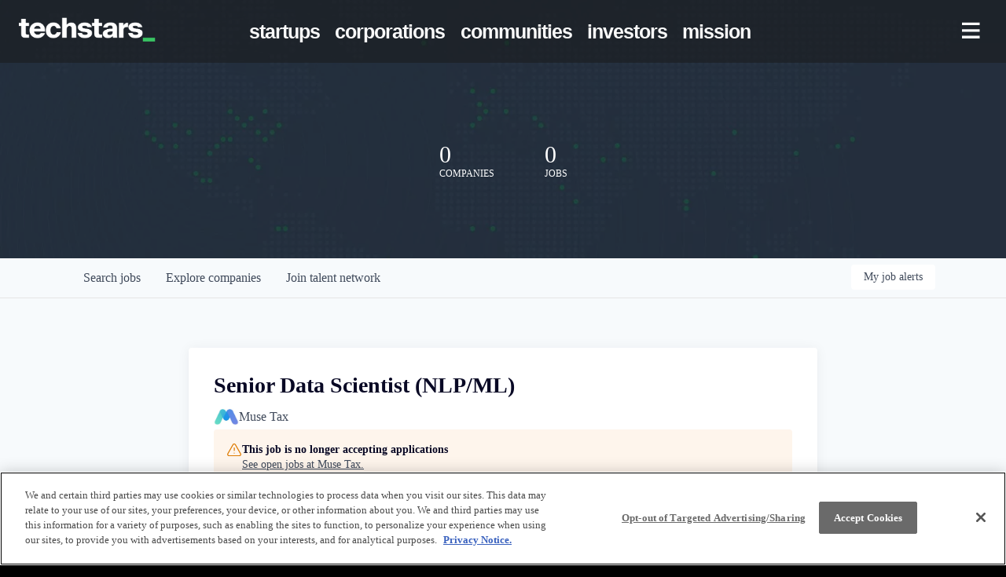

--- FILE ---
content_type: text/html; charset=utf-8
request_url: https://jobs.techstars.com/companies/muse-tax/jobs/29561402-senior-data-scientist-nlp-ml
body_size: 35274
content:
<!DOCTYPE html><html lang="en"><head><link rel="shortcut icon" href="https://cdn.filepicker.io/api/file/RGgM6z6SRGrat5asmWU6" data-next-head=""/><title data-next-head="">Senior Data Scientist (NLP/ML) @ Muse Tax | Techstars Job Board</title><meta name="description" property="og:description" content="Raise startup funding and gain critical insight to help launch your business through the startup accelerator and development program at Techstars." data-next-head=""/><meta charSet="utf-8" data-next-head=""/><meta name="viewport" content="initial-scale=1.0, width=device-width" data-next-head=""/><link rel="apple-touch-icon" sizes="180x180" href="https://cdn.filepicker.io/api/file/RGgM6z6SRGrat5asmWU6" data-next-head=""/><link rel="icon" type="image/png" sizes="32x32" href="https://cdn.filepicker.io/api/file/RGgM6z6SRGrat5asmWU6" data-next-head=""/><link rel="icon" type="image/png" sizes="16x16" href="https://cdn.filepicker.io/api/file/RGgM6z6SRGrat5asmWU6" data-next-head=""/><link rel="shortcut icon" href="https://cdn.filepicker.io/api/file/RGgM6z6SRGrat5asmWU6" data-next-head=""/><meta name="url" property="og:url" content="https://jobs.techstars.com" data-next-head=""/><meta name="type" property="og:type" content="website" data-next-head=""/><meta name="title" property="og:title" content="Techstars | The world’s most active pre-seed investor" data-next-head=""/><meta name="image" property="og:image" content="http://cdn.filepicker.io/api/file/pbBuSOEDR5KqBezjOnC6" data-next-head=""/><meta name="secure_url" property="og:image:secure_url" content="https://cdn.filepicker.io/api/file/pbBuSOEDR5KqBezjOnC6" data-next-head=""/><meta name="twitter:card" content="summary_large_image" data-next-head=""/><meta name="twitter:site" content="techstars" data-next-head=""/><meta name="twitter:image" content="https://cdn.filepicker.io/api/file/pbBuSOEDR5KqBezjOnC6" data-next-head=""/><meta name="twitter:title" content="Techstars | The world’s most active pre-seed investor" data-next-head=""/><meta name="twitter:description" content="Raise startup funding and gain critical insight to help launch your business through the startup accelerator and development program at Techstars." data-next-head=""/><meta name="twitter:creator" content="techstars" data-next-head=""/><meta name="google-site-verification" content="CQNnZQRH0dvJgCqWABp64ULhLI69C53ULhWdJemAW_w" data-next-head=""/><script data-next-head="">(function(w,d,s,l,i){w[l]=w[l]||[];w[l].push({'gtm.start':
new Date().getTime(),event:'gtm.js'});var f=d.getElementsByTagName(s)[0],
j=d.createElement(s),dl=l!='dataLayer'?'&l='+l:'';j.async=true;j.src=
'https://www.googletagmanager.com/gtm.js?id='+i+dl;f.parentNode.insertBefore(j,f);
})(window,document,'script','dataLayer','GTM-5WWFW9P');</script><script>!function(){var analytics=window.analytics=window.analytics||[];if(!analytics.initialize)if(analytics.invoked)window.console&&console.error&&console.error("Segment snippet included twice.");else{analytics.invoked=!0;analytics.methods=["trackSubmit","trackClick","trackLink","trackForm","pageview","identify","reset","group","track","ready","alias","debug","page","once","off","on","addSourceMiddleware","addIntegrationMiddleware","setAnonymousId","addDestinationMiddleware"];analytics.factory=function(e){return function(){if(window.analytics.initialized)return window.analytics[e].apply(window.analytics,arguments);var i=Array.prototype.slice.call(arguments);i.unshift(e);analytics.push(i);return analytics}};for(var i=0;i<analytics.methods.length;i++){var key=analytics.methods[i];analytics[key]=analytics.factory(key)}analytics.load=function(key,i){var t=document.createElement("script");t.type="text/javascript";t.async=!0;t.src="https://an.getro.com/analytics.js/v1/" + key + "/analytics.min.js";var n=document.getElementsByTagName("script")[0];n.parentNode.insertBefore(t,n);analytics._loadOptions=i};analytics._writeKey="VKRqdgSBA3lFoZSlbeHbrzqQkLPBcP7W";;analytics.SNIPPET_VERSION="4.16.1";
analytics.load("VKRqdgSBA3lFoZSlbeHbrzqQkLPBcP7W");

}}();</script><link rel="stylesheet" href="https://cdn-customers.getro.com/techstars/style.react.css??v=e2e07cf66c16dd27219fe7ec4d3c7b7ec360d381"/><link rel="preload" href="https://cdn.getro.com/assets/_next/static/css/b1414ae24606c043.css" as="style"/><link rel="stylesheet" href="https://cdn.getro.com/assets/_next/static/css/b1414ae24606c043.css" data-n-g=""/><noscript data-n-css=""></noscript><script defer="" nomodule="" src="https://cdn.getro.com/assets/_next/static/chunks/polyfills-42372ed130431b0a.js"></script><script id="jquery" src="https://ajax.googleapis.com/ajax/libs/jquery/3.6.0/jquery.min.js" defer="" data-nscript="beforeInteractive"></script><script src="https://cdn.getro.com/assets/_next/static/chunks/webpack-ab58b860c16628b6.js" defer=""></script><script src="https://cdn.getro.com/assets/_next/static/chunks/framework-a008f048849dfc11.js" defer=""></script><script src="https://cdn.getro.com/assets/_next/static/chunks/main-4151966bb5b4038b.js" defer=""></script><script src="https://cdn.getro.com/assets/_next/static/chunks/pages/_app-52002506ec936253.js" defer=""></script><script src="https://cdn.getro.com/assets/_next/static/chunks/a86620fd-3b4606652f1c2476.js" defer=""></script><script src="https://cdn.getro.com/assets/_next/static/chunks/8230-afd6e299f7a6ae33.js" defer=""></script><script src="https://cdn.getro.com/assets/_next/static/chunks/4000-0acb5a82151cbee6.js" defer=""></script><script src="https://cdn.getro.com/assets/_next/static/chunks/9091-5cd776e8ee5ad3a3.js" defer=""></script><script src="https://cdn.getro.com/assets/_next/static/chunks/1637-66b68fc38bc6d10a.js" defer=""></script><script src="https://cdn.getro.com/assets/_next/static/chunks/3676-4975c339fc5bc499.js" defer=""></script><script src="https://cdn.getro.com/assets/_next/static/chunks/9358-87cc633cf780c23e.js" defer=""></script><script src="https://cdn.getro.com/assets/_next/static/chunks/9117-6f216abbf55ba8cd.js" defer=""></script><script src="https://cdn.getro.com/assets/_next/static/chunks/1446-b10012f4e22f3c87.js" defer=""></script><script src="https://cdn.getro.com/assets/_next/static/chunks/5355-7de2c819d8cad6ea.js" defer=""></script><script src="https://cdn.getro.com/assets/_next/static/chunks/9582-aa7f986fdb36f43c.js" defer=""></script><script src="https://cdn.getro.com/assets/_next/static/chunks/pages/companies/%5BcompanySlug%5D/jobs/%5BjobSlug%5D-76ab4cf3f421472f.js" defer=""></script><script src="https://cdn.getro.com/assets/_next/static/wVUNz74L36J38sTj2A9V4/_buildManifest.js" defer=""></script><script src="https://cdn.getro.com/assets/_next/static/wVUNz74L36J38sTj2A9V4/_ssgManifest.js" defer=""></script><meta name="sentry-trace" content="f9991f9815ad8ed46140e91ac4d50360-b3c3008486420b0b-0"/><meta name="baggage" content="sentry-environment=production,sentry-release=08a5512cff5c0e51019517bf0630219b287ce933,sentry-public_key=99c84790fa184cf49c16c34cd7113f75,sentry-trace_id=f9991f9815ad8ed46140e91ac4d50360,sentry-org_id=129958,sentry-sampled=false,sentry-sample_rand=0.7257866991432189,sentry-sample_rate=0.033"/><style data-styled="" data-styled-version="5.3.11">.gVRrUK{box-sizing:border-box;margin:0;min-width:0;font-family:-apple-system,BlinkMacSystemFont,'Segoe UI','Roboto','Oxygen','Ubuntu','Cantarell','Fira Sans','Droid Sans','Helvetica Neue','sans-serif';font-weight:400;font-style:normal;font-size:16px;color:#3F495A;}/*!sc*/
.fyPcag{box-sizing:border-box;margin:0;min-width:0;background-color:#F7FAFC;min-height:100vh;-webkit-flex-direction:column;-ms-flex-direction:column;flex-direction:column;-webkit-align-items:stretch;-webkit-box-align:stretch;-ms-flex-align:stretch;align-items:stretch;}/*!sc*/
.dKubqp{box-sizing:border-box;margin:0;min-width:0;}/*!sc*/
.elbZCm{box-sizing:border-box;margin:0;min-width:0;width:100%;}/*!sc*/
.dFKghv{box-sizing:border-box;margin:0;min-width:0;box-shadow:0 1px 0 0 #e5e5e5;-webkit-flex-direction:row;-ms-flex-direction:row;flex-direction:row;width:100%;background-color:#ffffff;}/*!sc*/
.byBMUo{box-sizing:border-box;margin:0;min-width:0;max-width:100%;width:100%;margin-left:auto;margin-right:auto;}/*!sc*/
@media screen and (min-width:40em){.byBMUo{width:100%;}}/*!sc*/
@media screen and (min-width:65em){.byBMUo{width:1100px;}}/*!sc*/
.hQFgTu{box-sizing:border-box;margin:0;min-width:0;color:#4900FF;position:relative;-webkit-text-decoration:none;text-decoration:none;-webkit-transition:all ease 0.3s;transition:all ease 0.3s;text-transform:capitalize;-webkit-order:0;-ms-flex-order:0;order:0;padding-left:16px;padding-right:16px;padding-top:16px;padding-bottom:16px;font-size:16px;color:#3F495A;display:-webkit-box;display:-webkit-flex;display:-ms-flexbox;display:flex;-webkit-align-items:baseline;-webkit-box-align:baseline;-ms-flex-align:baseline;align-items:baseline;}/*!sc*/
@media screen and (min-width:40em){.hQFgTu{text-transform:capitalize;}}/*!sc*/
@media screen and (min-width:65em){.hQFgTu{text-transform:unset;}}/*!sc*/
.hQFgTu span{display:none;}/*!sc*/
.hQFgTu::after{content:'';position:absolute;left:0;right:0;bottom:0;height:0.125rem;background-color:#4900FF;opacity:0;-webkit-transition:opacity 0.3s;transition:opacity 0.3s;}/*!sc*/
.hQFgTu:hover{color:#3F495A;}/*!sc*/
.hQFgTu:active{background-color:#F7FAFC;-webkit-transform:scale(.94);-ms-transform:scale(.94);transform:scale(.94);}/*!sc*/
.hQFgTu.active{font-weight:600;color:#090925;}/*!sc*/
.hQFgTu.active::after{opacity:1;}/*!sc*/
@media screen and (min-width:40em){.hQFgTu{padding-left:16px;padding-right:16px;}}/*!sc*/
.ekJmTQ{box-sizing:border-box;margin:0;min-width:0;display:none;}/*!sc*/
@media screen and (min-width:40em){.ekJmTQ{display:none;}}/*!sc*/
@media screen and (min-width:65em){.ekJmTQ{display:inline-block;}}/*!sc*/
.cyRTWj{box-sizing:border-box;margin:0;min-width:0;color:#4900FF;position:relative;-webkit-text-decoration:none;text-decoration:none;-webkit-transition:all ease 0.3s;transition:all ease 0.3s;text-transform:capitalize;-webkit-order:1;-ms-flex-order:1;order:1;padding-left:16px;padding-right:16px;padding-top:16px;padding-bottom:16px;font-size:16px;color:#3F495A;display:-webkit-box;display:-webkit-flex;display:-ms-flexbox;display:flex;-webkit-align-items:baseline;-webkit-box-align:baseline;-ms-flex-align:baseline;align-items:baseline;}/*!sc*/
@media screen and (min-width:40em){.cyRTWj{text-transform:capitalize;}}/*!sc*/
@media screen and (min-width:65em){.cyRTWj{text-transform:unset;}}/*!sc*/
.cyRTWj span{display:none;}/*!sc*/
.cyRTWj::after{content:'';position:absolute;left:0;right:0;bottom:0;height:0.125rem;background-color:#4900FF;opacity:0;-webkit-transition:opacity 0.3s;transition:opacity 0.3s;}/*!sc*/
.cyRTWj:hover{color:#3F495A;}/*!sc*/
.cyRTWj:active{background-color:#F7FAFC;-webkit-transform:scale(.94);-ms-transform:scale(.94);transform:scale(.94);}/*!sc*/
.cyRTWj.active{font-weight:600;color:#090925;}/*!sc*/
.cyRTWj.active::after{opacity:1;}/*!sc*/
@media screen and (min-width:40em){.cyRTWj{padding-left:16px;padding-right:16px;}}/*!sc*/
.kPzaxb{box-sizing:border-box;margin:0;min-width:0;color:#4900FF;position:relative;-webkit-text-decoration:none;text-decoration:none;-webkit-transition:all ease 0.3s;transition:all ease 0.3s;text-transform:unset;-webkit-order:2;-ms-flex-order:2;order:2;padding-left:16px;padding-right:16px;padding-top:16px;padding-bottom:16px;font-size:16px;color:#3F495A;display:-webkit-box;display:-webkit-flex;display:-ms-flexbox;display:flex;-webkit-align-items:center;-webkit-box-align:center;-ms-flex-align:center;align-items:center;}/*!sc*/
.kPzaxb span{display:none;}/*!sc*/
.kPzaxb::after{content:'';position:absolute;left:0;right:0;bottom:0;height:0.125rem;background-color:#4900FF;opacity:0;-webkit-transition:opacity 0.3s;transition:opacity 0.3s;}/*!sc*/
.kPzaxb:hover{color:#3F495A;}/*!sc*/
.kPzaxb:active{background-color:#F7FAFC;-webkit-transform:scale(.94);-ms-transform:scale(.94);transform:scale(.94);}/*!sc*/
.kPzaxb.active{font-weight:600;color:#090925;}/*!sc*/
.kPzaxb.active::after{opacity:1;}/*!sc*/
@media screen and (min-width:40em){.kPzaxb{padding-left:16px;padding-right:16px;}}/*!sc*/
.jQZwAb{box-sizing:border-box;margin:0;min-width:0;display:inline-block;}/*!sc*/
@media screen and (min-width:40em){.jQZwAb{display:inline-block;}}/*!sc*/
@media screen and (min-width:65em){.jQZwAb{display:none;}}/*!sc*/
.ioCEHO{box-sizing:border-box;margin:0;min-width:0;margin-left:auto;margin-right:16px;text-align:left;-webkit-flex-direction:column;-ms-flex-direction:column;flex-direction:column;-webkit-order:9999;-ms-flex-order:9999;order:9999;}/*!sc*/
@media screen and (min-width:40em){.ioCEHO{margin-right:16px;}}/*!sc*/
@media screen and (min-width:65em){.ioCEHO{margin-right:0;}}/*!sc*/
.iJaGyT{box-sizing:border-box;margin:0;min-width:0;position:relative;cursor:pointer;-webkit-transition:all ease 0.3s;transition:all ease 0.3s;border-radius:4px;font-size:16px;font-weight:500;display:-webkit-box;display:-webkit-flex;display:-ms-flexbox;display:flex;-webkit-tap-highlight-color:transparent;-webkit-align-items:center;-webkit-box-align:center;-ms-flex-align:center;align-items:center;font-family:-apple-system,BlinkMacSystemFont,'Segoe UI','Roboto','Oxygen','Ubuntu','Cantarell','Fira Sans','Droid Sans','Helvetica Neue','sans-serif';color:#3F495A;background-color:#FFFFFF;border-style:solid;border-color:#A3B1C2;border-width:1px;border:none;border-color:transparent;width:small;height:small;margin-top:8px;padding:8px 16px;padding-right:0;-webkit-align-self:center;-ms-flex-item-align:center;align-self:center;font-size:14px;}/*!sc*/
.iJaGyT:active{-webkit-transform:scale(.94);-ms-transform:scale(.94);transform:scale(.94);box-shadow:inset 0px 1.875px 1.875px rgba(0,0,0,0.12);}/*!sc*/
.iJaGyT:disabled{color:#A3B1C2;}/*!sc*/
.iJaGyT:hover{background-color:#F7FAFC;}/*!sc*/
.iJaGyT [role="progressbar"] > div > div{border-color:rgba(63,73,90,0.2);border-top-color:#090925;}/*!sc*/
@media screen and (min-width:40em){.iJaGyT{border-color:#A3B1C2;}}/*!sc*/
@media screen and (min-width:40em){.iJaGyT{padding-right:16px;}}/*!sc*/
.jUfIjB{box-sizing:border-box;margin:0;min-width:0;display:none;}/*!sc*/
@media screen and (min-width:40em){.jUfIjB{display:block;}}/*!sc*/
.iqghoL{box-sizing:border-box;margin:0;min-width:0;margin-left:auto !important;margin-right:auto !important;box-sizing:border-box;max-width:100%;position:static;z-index:1;margin-left:auto;margin-right:auto;width:100%;padding-top:0;padding-left:16px;padding-right:16px;padding-bottom:64px;}/*!sc*/
@media screen and (min-width:40em){.iqghoL{width:100%;}}/*!sc*/
@media screen and (min-width:65em){.iqghoL{width:1132px;}}/*!sc*/
.ebGWQq{box-sizing:border-box;margin:0;min-width:0;-webkit-box-pack:justify;-webkit-justify-content:space-between;-ms-flex-pack:justify;justify-content:space-between;margin-bottom:24px;-webkit-flex-direction:column;-ms-flex-direction:column;flex-direction:column;width:100%;}/*!sc*/
@media screen and (min-width:40em){.ebGWQq{-webkit-flex-direction:row;-ms-flex-direction:row;flex-direction:row;}}/*!sc*/
@media screen and (min-width:65em){.ebGWQq{-webkit-flex-direction:row;-ms-flex-direction:row;flex-direction:row;}}/*!sc*/
.dsHaKT{box-sizing:border-box;margin:0;min-width:0;gap:24px;-webkit-flex-direction:column;-ms-flex-direction:column;flex-direction:column;width:100%;}/*!sc*/
.iaKmHE{box-sizing:border-box;margin:0;min-width:0;font-size:28px;margin-bottom:8px;color:#090925;}/*!sc*/
.iKYCNv{box-sizing:border-box;margin:0;min-width:0;-webkit-column-gap:8px;column-gap:8px;cursor:pointer;-webkit-align-items:center;-webkit-box-align:center;-ms-flex-align:center;align-items:center;}/*!sc*/
.iKYCNv color{main:#3F495A;dark:#090925;subtle:#67738B;placeholder:#8797AB;link:#3F495A;link-accent:#4900FF;error:#D90218;}/*!sc*/
.hRzXmX{box-sizing:border-box;margin:0;min-width:0;width:32px;}/*!sc*/
.ijjZxr{box-sizing:border-box;margin:0;min-width:0;margin-bottom:16px;}/*!sc*/
.kGAAEy{box-sizing:border-box;margin:0;min-width:0;-webkit-flex-direction:column;-ms-flex-direction:column;flex-direction:column;gap:8px;}/*!sc*/
.dkjSzf{box-sizing:border-box;margin:0;min-width:0;font-weight:600;font-size:14px;color:#090925;}/*!sc*/
.eRlSKr{box-sizing:border-box;margin:0;min-width:0;color:#3F495A!important;font-weight:500;}/*!sc*/
.lhPfhV{box-sizing:border-box;margin:0;min-width:0;-webkit-column-gap:8px;column-gap:8px;-webkit-box-pack:justify;-webkit-justify-content:space-between;-ms-flex-pack:justify;justify-content:space-between;}/*!sc*/
.hQNFTd{box-sizing:border-box;margin:0;min-width:0;row-gap:8px;-webkit-flex-direction:column;-ms-flex-direction:column;flex-direction:column;}/*!sc*/
.fLzXDu{box-sizing:border-box;margin:0;min-width:0;font-size:14px;color:#67738B;}/*!sc*/
.crBMPy{box-sizing:border-box;margin:0;min-width:0;margin-top:40px;}/*!sc*/
.crBMPy li:not(:last-child){margin-bottom:8px;}/*!sc*/
.crBMPy p,.crBMPy span,.crBMPy div,.crBMPy li,.crBMPy ol,.crBMPy ul{color:#3F495A;font-size:16px!important;line-height:140%!important;margin:0 auto 16px;}/*!sc*/
.crBMPy h1,.crBMPy h2,.crBMPy h3,.crBMPy h4,.crBMPy h5,.crBMPy h6{color:#090925;}/*!sc*/
.crBMPy h4,.crBMPy h5,.crBMPy h6{font-size:16px;margin:0 auto 16px;}/*!sc*/
.crBMPy h1:not(:first-child){font-size:24px;margin:48px auto 16px;}/*!sc*/
.crBMPy h2:not(:first-child){font-size:20px;margin:32px auto 16px;}/*!sc*/
.crBMPy h3:not(:first-child){font-size:18px;margin:24px auto 16px;}/*!sc*/
.crBMPy ul{padding:0 0 0 32px;}/*!sc*/
.crBMPy a{color:#3F495A !important;}/*!sc*/
.iIGtVd{box-sizing:border-box;margin:0;min-width:0;max-width:600px;margin:0 auto;}/*!sc*/
.friAmK{box-sizing:border-box;margin:0;min-width:0;padding-bottom:40px;margin-top:40px;}/*!sc*/
.bOyPTM{box-sizing:border-box;margin:0;min-width:0;gap:40px;margin-top:40px;-webkit-align-items:center;-webkit-box-align:center;-ms-flex-align:center;align-items:center;-webkit-box-pack:justify;-webkit-justify-content:space-between;-ms-flex-pack:justify;justify-content:space-between;-webkit-flex-direction:column;-ms-flex-direction:column;flex-direction:column;}/*!sc*/
@media screen and (min-width:40em){.bOyPTM{-webkit-flex-direction:row;-ms-flex-direction:row;flex-direction:row;}}/*!sc*/
.kkTXM{box-sizing:border-box;margin:0;min-width:0;-webkit-text-decoration-line:underline;text-decoration-line:underline;cursor:pointer;display:block;text-align:center;color:#3F495A !important;font-size:14px;line-height:22px;}/*!sc*/
.fIUOoG{box-sizing:border-box;margin:0;min-width:0;justify-self:flex-end;margin-top:auto;-webkit-flex-direction:row;-ms-flex-direction:row;flex-direction:row;width:100%;background-color:transparent;padding-top:32px;padding-bottom:32px;}/*!sc*/
.Jizzq{box-sizing:border-box;margin:0;min-width:0;width:100%;margin-left:auto;margin-right:auto;-webkit-flex-direction:column;-ms-flex-direction:column;flex-direction:column;text-align:center;}/*!sc*/
@media screen and (min-width:40em){.Jizzq{width:1100px;}}/*!sc*/
.fONCsf{box-sizing:border-box;margin:0;min-width:0;color:#4900FF;-webkit-align-self:center;-ms-flex-item-align:center;align-self:center;margin-bottom:16px;color:#090925;width:120px;}/*!sc*/
.bfORaf{box-sizing:border-box;margin:0;min-width:0;color:currentColor;width:100%;height:auto;}/*!sc*/
.gkPOSa{box-sizing:border-box;margin:0;min-width:0;-webkit-flex-direction:row;-ms-flex-direction:row;flex-direction:row;-webkit-box-pack:center;-webkit-justify-content:center;-ms-flex-pack:center;justify-content:center;-webkit-flex-wrap:wrap;-ms-flex-wrap:wrap;flex-wrap:wrap;}/*!sc*/
.hDtUlk{box-sizing:border-box;margin:0;min-width:0;-webkit-appearance:none;-moz-appearance:none;appearance:none;display:inline-block;text-align:center;line-height:inherit;-webkit-text-decoration:none;text-decoration:none;font-size:inherit;padding-left:16px;padding-right:16px;padding-top:8px;padding-bottom:8px;color:#ffffff;background-color:#4900FF;border:none;border-radius:4px;padding-left:8px;padding-right:8px;font-size:16px;position:relative;z-index:2;cursor:pointer;-webkit-transition:all ease 0.3s;transition:all ease 0.3s;border-radius:4px;font-weight:500;display:-webkit-box;display:-webkit-flex;display:-ms-flexbox;display:flex;-webkit-tap-highlight-color:transparent;-webkit-align-items:center;-webkit-box-align:center;-ms-flex-align:center;align-items:center;font-family:-apple-system,BlinkMacSystemFont,'Segoe UI','Roboto','Oxygen','Ubuntu','Cantarell','Fira Sans','Droid Sans','Helvetica Neue','sans-serif';color:#3F495A;background-color:transparent;border-style:solid;border-color:#A3B1C2;border-width:1px;border:none;-webkit-box-pack:unset;-webkit-justify-content:unset;-ms-flex-pack:unset;justify-content:unset;-webkit-text-decoration:none;text-decoration:none;white-space:nowrap;margin-right:16px;padding:0;color:#67738B;padding-top:4px;padding-bottom:4px;font-size:12px;}/*!sc*/
.hDtUlk:active{-webkit-transform:scale(.94);-ms-transform:scale(.94);transform:scale(.94);box-shadow:inset 0px 1.875px 1.875px rgba(0,0,0,0.12);}/*!sc*/
.hDtUlk:disabled{color:#A3B1C2;}/*!sc*/
.hDtUlk:hover{-webkit-text-decoration:underline;text-decoration:underline;}/*!sc*/
.hDtUlk [role="progressbar"] > div > div{border-color:rgba(63,73,90,0.2);border-top-color:#090925;}/*!sc*/
data-styled.g1[id="sc-aXZVg"]{content:"gVRrUK,fyPcag,dKubqp,elbZCm,dFKghv,byBMUo,hQFgTu,ekJmTQ,cyRTWj,kPzaxb,jQZwAb,ioCEHO,iJaGyT,jUfIjB,iqghoL,ebGWQq,dsHaKT,iaKmHE,iKYCNv,hRzXmX,ijjZxr,kGAAEy,dkjSzf,eRlSKr,lhPfhV,hQNFTd,fLzXDu,crBMPy,iIGtVd,friAmK,bOyPTM,kkTXM,fIUOoG,Jizzq,fONCsf,bfORaf,gkPOSa,hDtUlk,"}/*!sc*/
.fteAEG{display:-webkit-box;display:-webkit-flex;display:-ms-flexbox;display:flex;}/*!sc*/
data-styled.g2[id="sc-gEvEer"]{content:"fteAEG,"}/*!sc*/
.flWBVF{box-sizing:border-box;margin:0;min-width:0;container-type:inline-size;container-name:hero;}/*!sc*/
.fFCyIL{box-sizing:border-box;margin:0;min-width:0;position:relative;background-size:cover;background-position:center center;text-align:center;padding-top:32px;padding-bottom:32px;color:#ffffff;}/*!sc*/
@media (min-width:480px){.fFCyIL{padding:calc(10 * 0.5rem) 0;}}/*!sc*/
.fFCyIL::before{content:'';position:absolute;left:0;right:0;top:0;bottom:0;background-color:rgba(27,36,50,0.7);z-index:2;}/*!sc*/
.iFoJuC{box-sizing:border-box;margin:0;min-width:0;object-fit:cover;width:100%;height:100%;position:absolute;left:0;top:0;}/*!sc*/
.cmDbPT{box-sizing:border-box;margin:0;min-width:0;margin-left:auto !important;margin-right:auto !important;box-sizing:border-box;max-width:100%;position:relative;z-index:3;margin-left:auto;margin-right:auto;width:100%;padding-top:0;padding-left:16px;padding-right:16px;}/*!sc*/
@media screen and (min-width:40em){.cmDbPT{width:100%;}}/*!sc*/
@media screen and (min-width:65em){.cmDbPT{width:1132px;}}/*!sc*/
.fmUVIp{box-sizing:border-box;margin:0;min-width:0;-webkit-box-pack:center;-webkit-justify-content:center;-ms-flex-pack:center;justify-content:center;-webkit-align-items:center;-webkit-box-align:center;-ms-flex-align:center;align-items:center;}/*!sc*/
.fmUVIp:not(:first-child){margin-top:32px;}/*!sc*/
@media screen and (min-width:40em){.fmUVIp:not(:first-child){margin-top:64px;}}/*!sc*/
@media screen and (min-width:65em){.fmUVIp:not(:first-child){margin-top:64px;}}/*!sc*/
.HtwpK{box-sizing:border-box;margin:0;min-width:0;max-width:300px;}/*!sc*/
.eOOXFH{box-sizing:border-box;margin:0;min-width:0;-webkit-box-pack:space-around;-webkit-justify-content:space-around;-ms-flex-pack:space-around;justify-content:space-around;margin-top:0;}/*!sc*/
.fbDqWI{box-sizing:border-box;margin:0;min-width:0;padding-right:64px;}/*!sc*/
.izkFvz{box-sizing:border-box;margin:0;min-width:0;-webkit-flex-direction:column;-ms-flex-direction:column;flex-direction:column;text-align:left;padding-right:64px;}/*!sc*/
.jZIqdX{box-sizing:border-box;margin:0;min-width:0;font-size:20px;font-weight:500;}/*!sc*/
@media screen and (min-width:40em){.jZIqdX{font-size:30px;}}/*!sc*/
.erBpup{box-sizing:border-box;margin:0;min-width:0;text-transform:uppercase;font-size:12px;}/*!sc*/
.gwmNXr{box-sizing:border-box;margin:0;min-width:0;}/*!sc*/
.mcBfM{box-sizing:border-box;margin:0;min-width:0;-webkit-flex-direction:column;-ms-flex-direction:column;flex-direction:column;text-align:left;}/*!sc*/
.eBWkFz{box-sizing:border-box;margin:0;min-width:0;padding:32px;box-shadow:0px 1px 2px 0px rgba(27,36,50,0.04),0px 1px 16px 0px rgba(27,36,50,0.06);border-radius:4px;background-color:#FFFFFF;margin-left:auto;margin-right:auto;width:100%;-webkit-flex-direction:column;-ms-flex-direction:column;flex-direction:column;padding-left:16px;padding-right:16px;margin-top:64px;max-width:800px;margin-left:auto;margin-right:auto;}/*!sc*/
@media screen and (min-width:40em){.eBWkFz{padding-left:32px;padding-right:32px;}}/*!sc*/
.jBogQf{box-sizing:border-box;margin:0;min-width:0;position:relative;width:100%;-webkit-align-items:start;-webkit-box-align:start;-ms-flex-align:start;align-items:start;}/*!sc*/
.ddKpAl{box-sizing:border-box;margin:0;min-width:0;-webkit-flex:1 1;-ms-flex:1 1;flex:1 1;}/*!sc*/
.VWXkL{box-sizing:border-box;margin:0;min-width:0;position:relative;font-weight:500;color:#3F495A;height:100%;width:100%;border-radius:4px;}/*!sc*/
.cVYRew{box-sizing:border-box;margin:0;min-width:0;max-width:100%;height:auto;border-radius:4px;overflow:hidden;object-fit:contain;width:100%;height:100%;}/*!sc*/
.hPknKP{box-sizing:border-box;margin:0;min-width:0;background-color:#FEF5EC;text-align:left;-webkit-align-items:flex-start;-webkit-box-align:flex-start;-ms-flex-align:flex-start;align-items:flex-start;-webkit-flex:0 0 auto;-ms-flex:0 0 auto;flex:0 0 auto;padding:16px;border-radius:4px;line-height:1.4;gap:16px;}/*!sc*/
.jDfdPi{box-sizing:border-box;margin:0;min-width:0;height:20px;width:20px;}/*!sc*/
.kgAlEH{box-sizing:border-box;margin:0;min-width:0;color:#DE7B02;-webkit-align-items:center;-webkit-box-align:center;-ms-flex-align:center;align-items:center;-webkit-flex:0 0 auto;-ms-flex:0 0 auto;flex:0 0 auto;}/*!sc*/
.cYMjnh{box-sizing:border-box;margin:0;min-width:0;font-weight:500;font-size:14px;color:#3F495A;}/*!sc*/
.exMvxQ{box-sizing:border-box;margin:0;min-width:0;-webkit-text-decoration:none;text-decoration:none;color:currentColor;width:100%;height:auto;}/*!sc*/
data-styled.g3[id="sc-eqUAAy"]{content:"flWBVF,fFCyIL,iFoJuC,cmDbPT,fmUVIp,HtwpK,eOOXFH,fbDqWI,izkFvz,jZIqdX,erBpup,gwmNXr,mcBfM,eBWkFz,jBogQf,ddKpAl,VWXkL,cVYRew,hPknKP,jDfdPi,kgAlEH,cYMjnh,exMvxQ,"}/*!sc*/
.gQycbC{display:-webkit-box;display:-webkit-flex;display:-ms-flexbox;display:flex;}/*!sc*/
data-styled.g4[id="sc-fqkvVR"]{content:"gQycbC,"}/*!sc*/
</style></head><body id="main-wrapper" class="custom-design-techstars"><div id="root"></div><div id="__next"><div class="sc-aXZVg gVRrUK"><div class="" style="position:fixed;top:0;left:0;height:2px;background:transparent;z-index:99999999999;width:100%"><div class="" style="height:100%;background:#4900FF;transition:all 500ms ease;width:0%"><div style="box-shadow:0 0 10px #4900FF, 0 0 10px #4900FF;width:5%;opacity:1;position:absolute;height:100%;transition:all 500ms ease;transform:rotate(3deg) translate(0px, -4px);left:-10rem"></div></div></div><div id="wlc-main" class="sc-aXZVg sc-gEvEer fyPcag fteAEG network-container"><div data-testid="custom-header" id="techstars-custom-header" class="sc-aXZVg dKubqp techstars-custom-part"><div class="cd_wrapper" data-gr-c-s-loaded="true" cz-shortcut-listen="true">
  <div id="__next">
    <div class="jss4 jss1">
      <div class="jss11 jss17 jss18">
        <div class="jss9 jss10 jss7 jss8 TS-Contentful-Section">
          <header class="jss44 jss46 jss35 jss37 jss41 jss23">
            <div class="jss71">
              <a href="https://www.techstars.com/" class="jss72">
                <img alt="Techstars Logo" width="174px" src="https://cdn-customers.getro.com/techstars/images/logo-dark.png">
              </a>
            </div>
            <ul class="jss73 jss25" itemscope="" itemtype="https://schema.org/SiteNavigationElement" role="menu">
              <li class="root" itemprop="name" role="menuitem">
                <a class="jss95 jss75 jss80 jss26" target="_self" tabindex="0" aria-disabled="false" href="https://www.techstars.com/startups" itemprop="url" title="startups">
                  <span class="jss77">
                    <p class="">startups</p>
                  </span>
                  <span class="jss492"></span>
                </a>
              </li>
              <li class="root" itemprop="name" role="menuitem">
                <a class="jss95 jss75 jss80 jss26" target="_self" tabindex="0" aria-disabled="false" href="https://www.techstars.com/corporations" itemprop="url" title="corporations">
                  <span class="jss77">
                    <p class="">corporations</p>
                  </span>
                  <span class="jss492"></span>
                </a>
              </li>
              <li class="root" itemprop="name" role="menuitem">
                <a class="jss95 jss75 jss80 jss26" target="_self" tabindex="0" aria-disabled="false" href="https://www.techstars.com/communities" itemprop="url" title="communities">
                  <span class="jss77">
                    <p class="">communities</p>
                  </span>
                  <span class="jss492"></span>
                </a>
              </li>
              <li class="root" itemprop="name" role="menuitem">
                <a class="jss95 jss75 jss80 jss26" target="_self" tabindex="0" aria-disabled="false" href="https://www.techstars.com/investors" itemprop="url" title="investors">
                  <span class="jss77">
                    <p class="">investors</p>
                  </span>
                  <span class="jss492"></span>
                </a>
              </li>
              <li class="root" itemprop="name" role="menuitem">
                <a class="jss95 jss75 jss80 jss26" target="_self" tabindex="0" aria-disabled="false" href="https://www.techstars.com/mission" itemprop="url" title="mission">
                  <span class="jss77">
                    <p class="">mission</p>
                  </span>
                  <span class="jss492"></span>
                </a>
              </li>
            </ul>
            <ul class="jss98 jss32" itemscope="" itemtype="https://schema.org/SiteNavigationElement" role="menu">
              <li class="root">
                <button class="js--open jss95 jss75 jss80 jss33" target="_self" tabindex="0" type="button" itemprop="name" role="menuitem" title="Open full menu">
                  <span class="jss77">
                    <svg class="jss99 jss102" focusable="false" viewBox="0 0 24 24" aria-hidden="true" role="presentation" data-mui-test="HamburgerIcon">
                      <path d="M0,1.5 L20,1.5 L20,4.5 L0,4.5 L0,1.5 Z M0,9 L20,9 L20,12 L0,12 L0,9 Z M0,16.5 L20,16.5 L20,19.5 L0,19.5 L0,16.5 Z"></path>
                    </svg>
                  </span>
                  <span class="jss492"></span>
                </button>
              </li>
            </ul>
            <div class="jss1986 js--menu" style="display: none;overflow: auto;">
              <div class="jss1987">
                <div class="jss1988">
                  <img alt="Techstars logo" src="https://cdn.brandfolder.io/70W92OEX/as/q0vc05-3hg50o-8p4uw5/logo-dark.png" width="174px">
                </div>
                <ul class="jss73 jss1989" itemscope="" itemtype="https://schema.org/SiteNavigationElement" role="menu">
                  <li class="root" itemprop="name" role="menuitem">
                    <a class="jss95 jss75 jss80 jss1992" target="_self" tabindex="0" aria-disabled="false" href="https://www.techstars.com/startups" itemprop="url" title="startups">
                      <span class="jss77">startups</span>
                      <span class="jss492"></span>
                    </a>
                  </li>
                  <li class="root" itemprop="name" role="menuitem">
                    <a class="jss95 jss75 jss80 jss1992" target="_self" tabindex="0" aria-disabled="false" href="https://www.techstars.com/corporations" itemprop="url" title="corporations">
                      <span class="jss77">corporations</span>
                      <span class="jss492"></span>
                    </a>
                  </li>
                  <li class="root" itemprop="name" role="menuitem">
                    <a class="jss95 jss75 jss80 jss1992" target="_self" tabindex="0" aria-disabled="false" href="https://www.techstars.com/communities" itemprop="url" title="communities">
                      <span class="jss77">communities</span>
                      <span class="jss492"></span>
                    </a>
                  </li>
                  <li class="root" itemprop="name" role="menuitem">
                    <a class="jss95 jss75 jss80 jss1992" target="_self" tabindex="0" aria-disabled="false" href="https://www.techstars.com/investors" itemprop="url" title="investors">
                      <span class="jss77">investors</span>
                      <span class="jss492"></span>
                    </a>
                  </li>
                  <li class="root" itemprop="name" role="menuitem">
                    <a class="jss95 jss75 jss80 jss1992" target="_self" tabindex="0" aria-disabled="false" href="https://www.techstars.com/mission" itemprop="url" title="mission">
                      <span class="jss77">mission</span>
                      <span class="jss492"></span>
                    </a>
                  </li>
                  <li class="root" itemprop="name" role="menuitem">
                    <a class="jss95 jss75 jss80 jss1992" target="_self" tabindex="0" aria-disabled="false" href="https://www.techstars.com/newsroom" itemprop="url" title="news">
                      <span class="jss77">news</span>
                      <span class="jss492"></span>
                    </a>
                  </li>
                </ul>
                <ul class="jss73 jss1990" itemscope="" itemtype="https://schema.org/SiteNavigationElement" role="menu">
                  <li class="root jss1993" itemprop="name" role="menuitem">
                    <a class="jss95 jss75 jss80 jss1993" target="_self" tabindex="0" aria-disabled="false" href="https://www.techstars.com/accelerators" itemprop="url" title="accelerators">
                      <span class="jss77">accelerators</span>
                      <span class="jss492"></span>
                    </a>
                  </li>
                  <li class="root jss1993" itemprop="name" role="menuitem">
                    <a class="jss95 jss75 jss80 jss1993" target="_self" tabindex="0" aria-disabled="false" href="https://www.techstars.com/portfolio" itemprop="url" title="portfolio">
                      <span class="jss77">portfolio</span>
                      <span class="jss492"></span>
                    </a>
                  </li>
                  <li class="root jss1993" itemprop="name" role="menuitem">
                    <a class="jss95 jss75 jss80 jss1993" target="_self" tabindex="0" aria-disabled="false" href="https://www.techstars.com/careers/" itemprop="url" title="careers">
                      <span class="jss77">careers</span>
                      <span class="jss492"></span>
                    </a>
                  </li>
                  <li class="root jss1993" itemprop="name" role="menuitem">
                    <a class="jss95 jss75 jss80 jss1993" target="_self" tabindex="0" aria-disabled="false" href="https://www.techstars.com/contact/" itemprop="url" title="contact">
                      <span class="jss77">contact</span>
                      <span class="jss492"></span>
                    </a>
                  </li>
                  <div class="jss181 jss182 jss183 jss1995" itemtype="https://schema.org/SiteNavigationElement" role="menu">
                    <li class="jss361" itemprop="name" role="menuitem">
                      <a class="jss360" href="https://www.facebook.com/techstars" target="blank" itemprop="url" title="Facebook">
                        <svg class="jss99 jss1998" focusable="false" viewBox="0 0 34 34" aria-hidden="true" role="presentation" data-mui-test="FacebookIcon">
                          <path d="M18,0 C19.1045695,0 20,0.8954305 20,2 L20,18 C20,19.1045695 19.1045695,20 18,20 L13,20 L13,12.4705882 L15.5628969,12.4705882 L15.974062,9.64705882 L13,9.64705882 L13,8.44047059 C13,7.35811765 13.3053317,6.82352941 14.3390084,6.82352941 L14.3390084,6.82352941 L16,6.82352941 L16,4.12329412 C15.7079575,4.08470588 15.0912099,4 13.9249613,4 C11.4896728,4 10,5.26023529 10,8.13082353 L10,8.13082353 L10,9.64705882 L7,9.64705882 L7,12.4705882 L10,12.4705882 L10,20 L2,20 C0.8954305,20 0,19.1045695 0,18 L0,2 C0,0.8954305 0.8954305,0 2,0 L18,0 Z"></path>
                        </svg>
                      </a>
                    </li>
                    <li class="jss361" itemprop="name" role="menuitem">
                      <a class="jss360" href="https://www.linkedin.com/company/techstars/" target="blank" itemprop="url" title="LinkedIn">
                        <svg class="jss99 jss1998" focusable="false" viewBox="0 0 34 34" aria-hidden="true" role="presentation" data-mui-test="LinkedInIcon">
                          <path d="M18,0 C19.1045695,0 20,0.8954305 20,2 L20,18 C20,19.1045695 19.1045695,20 18,20 L2,20 C0.8954305,20 5.32907052e-15,19.1045695 5.32907052e-15,18 L5.32907052e-15,2 C5.32907052e-15,0.8954305 0.8954305,0 2,0 L18,0 Z M6.93695271,7.36366181 L4.25043783,7.36366181 L4.25043783,16 L6.93695271,16 L6.93695271,7.36366181 Z M13.7770928,7.14893617 C12.4702627,7.14893617 11.5941856,7.8649916 11.2353765,8.543743 L11.2353765,8.543743 L11.1989492,8.543743 L11.1989492,7.36366181 L8.62171629,7.36366181 L8.62171629,16 L11.3064098,16 L11.3064098,11.7273236 C11.3064098,10.6009239 11.521331,9.5100084 12.9192294,9.5100084 C14.2970928,9.5100084 14.3153065,10.7983623 14.3153065,11.800112 L14.3153065,16 L17,16 L17,11.2632979 C17,8.93770997 16.497303,7.14893617 13.7770928,7.14893617 Z M5.56637478,3 C4.70122592,3 4,3.70058791 4,4.56403975 C4,5.4274916 4.70031524,6.12898936 5.56637478,6.12898936 C6.42970228,6.12898936 7.13183888,5.4274916 7.13183888,4.56403975 C7.13183888,3.70149776 6.42970228,3 5.56637478,3 Z"></path>
                        </svg>
                      </a>
                    </li>
                    <li class="jss361" itemprop="name" role="menuitem">
                      <a class="jss360" href="https://www.youtube.com/user/techstarstv" target="blank" itemprop="url" title="Youtube">
                        <svg class="jss99 jss1998" focusable="false" viewBox="0 0 34 34" aria-hidden="true" role="presentation" data-mui-test="YoutubeIcon">
                          <path d="M10,2 C6.78,2 2.60066108,2.81038614 2.60066108,2.81038614 L2.59014423,2.82245893 C1.12358708,3.05805137 0,4.32386718 0,5.86329341 L0,10.4992455 L0,14.1351976 C0.00295634125,15.6554753 1.10407708,16.9470136 2.59765623,17.1835772 L2.60066108,17.1881049 C2.60066108,17.1881049 6.78,18 10,18 C13.22,18 17.3993392,17.1881049 17.3993392,17.1881049 C18.8961399,16.9505187 19.9984029,15.6571076 20,14.1367066 L20,10.5007545 L20,5.86329341 C19.9977815,4.34395277 18.896484,3.05156723 17.4023438,2.81491345 C17.3993392,2.81038614 13.22,2 10,2 Z M8,6.5 L14,10 L8,13.5 L8,6.5 Z"></path>
                        </svg>
                      </a>
                    </li>
                    <li class="jss361" itemprop="name" role="menuitem">
                      <a class="jss360" href="https://twitter.com/techstars" target="blank" itemprop="url" title="Twitter">
                        <svg class="jss99 jss1998" focusable="false" viewBox="0 0 34 34" aria-hidden="true" role="presentation" data-mui-test="TwitterIcon">
                          <path d="M18,2.30926389e-14 C19.1045695,2.30926389e-14 20,0.8954305 20,2 L20,18 C20,19.1045695 19.1045695,20 18,20 L2,20 C0.8954305,20 1.24344979e-14,19.1045695 1.24344979e-14,18 L1.24344979e-14,2 C1.24344979e-14,0.8954305 0.8954305,2.30926389e-14 2,2.30926389e-14 L18,2.30926389e-14 Z M12.6924734,4.5 C11.1062267,4.5 9.82042998,5.74374083 9.82042998,7.27694164 C9.82042998,7.49455724 9.84627514,7.70696673 9.89473482,7.90948459 C7.50782662,7.79390885 5.39175416,6.68813006 3.9745779,5.00759619 C3.727972,5.41783804 3.58636206,5.89471816 3.58636206,6.4043968 C3.58636206,7.36752804 4.09303488,8.21768659 4.86354371,8.71539117 C4.39294643,8.70081405 3.94980962,8.57586729 3.56267067,8.36814331 L3.56267067,8.40302428 L3.56267067,8.40302428 C3.56267067,9.74880496 4.55232491,10.8712433 5.86665897,11.1258223 C5.62597592,11.1893369 5.37183185,11.2231767 5.10961117,11.2231767 C4.92492596,11.2231767 4.74454829,11.2054759 4.56955502,11.1737186 C4.93515634,12.2768943 5.99588477,13.0801978 7.25260567,13.1025841 C6.26995116,13.8475792 5.03153725,14.2916608 3.68543518,14.2916608 C3.45390562,14.2916608 3.22506827,14.2786455 3,14.2526149 C4.2712588,15.0403001 5.78050844,15.5 7.40283066,15.5 C12.6860121,15.5 15.5742087,11.2684699 15.5742087,7.59867954 C15.5742087,7.47841829 15.5715165,7.35867765 15.5661321,7.23945762 C16.1277259,6.84743717 16.6150148,6.35858299 17,5.80204932 C16.4847121,6.0233092 15.931195,6.17220408 15.3502173,6.23936296 C15.9435791,5.89575938 16.3985616,5.35172038 16.612861,4.70303848 C16.058267,5.02113209 15.4433676,5.25228359 14.7886235,5.37723035 C14.2647206,4.83735624 13.5184416,4.5 12.6924734,4.5 Z"></path>
                        </svg>
                      </a>
                    </li>
                    <li class="jss361" itemprop="name" role="menuitem">
                      <a class="jss360" href="https://www.instagram.com/techstars/" target="blank" itemprop="url" title="Instagram">
                        <svg class="jss99 jss1998" focusable="false" viewBox="0 0 34 34" aria-hidden="true" role="presentation" data-mui-test="InstagramIcon">
                          <path d="M14,0 C17.3137085,0 20,2.6862915 20,6 L20,14 C20,17.3137085 17.3137085,20 14,20 L6,20 C2.6862915,20 0,17.3137085 0,14 L0,6 C0,2.6862915 2.6862915,0 6,0 L14,0 Z M10,5 C7.2425,5 5,7.2425 5,10 C5,12.7575 7.2425,15 10,15 C12.7575,15 15,12.7575 15,10 C15,7.2425 12.7575,5 10,5 Z M16,3 C15.5,3 15,3.5 15,4 C15,4.5 15.5,5 16,5 C16.5,5 17,4.5 17,4 C17,3.5 16.5,3 16,3 Z M10,7 C8.34314575,7 7,8.34314575 7,10 C7,11.6568542 8.34314575,13 10,13 C11.6568542,13 13,11.6568542 13,10 C13,8.34314575 11.6568542,7 10,7 Z"></path>
                        </svg>
                      </a>
                    </li>
                  </div>
                </ul>
                <li class="root jss1991" itemprop="name" role="menuitem">
                  <button class="js--close jss95 jss75 jss80 jss1994" target="_self" tabindex="0" type="button" itemprop="url" title="Close Menu">
                    <span class="jss77">
                      <svg class="jss99 jss1999" focusable="false" viewBox="0 0 26 26" aria-hidden="true" role="presentation" data-mui-test="CloseIcon">
                        <path d="M19 6.41L17.59 5 12 10.59 6.41 5 5 6.41 10.59 12 5 17.59 6.41 19 12 13.41 17.59 19 19 17.59 13.41 12z"></path>
                      </svg>
                    </span>
                    <span class="jss492"></span>
                  </button>
                </li>
              </div>
              <div>
                <div class="jss2000">
                  <div class="jss181 jss182 jss183 jss2001" jusitfy="space-between">
                    <div class="jss71">
                      <a href="https://www.techstars.com/" class="jss72">
                        <img alt="Techstars Logo" width="174px" src="https://cdn.brandfolder.io/70W92OEX/as/q0vc05-3hg50o-8p4uw5/logo-dark.png">
                      </a>
                    </div>
                    <button class="js--close jss95 jss75 jss80 jss2010" target="_self" tabindex="0" type="button" justify="space-between" itemprop="name" role="menuitem" title="Close Menu">
                      <span class="jss77">
                        <svg class="jss99 jss2011" focusable="false" viewBox="0 0 20 20" aria-hidden="true" role="presentation" data-mui-test="CloseIcon">
                          <path d="M19 6.41L17.59 5 12 10.59 6.41 5 5 6.41 10.59 12 5 17.59 6.41 19 12 13.41 17.59 19 19 17.59 13.41 12z"></path>
                        </svg>
                      </span>
                      <span class="jss492"></span>
                    </button>
                  </div>
                  <div class="js--submenu-buttons jss181 jss182 jss185 jss2002" itemtype="https://schema.org/SiteNavigationElement" role="menu">
                    <button class="js--submenu-open jss95 jss75 jss80 jss2003" target="_self" tabindex="0" type="button" itemprop="url" data-targ="startups" title="the line">
                      <span class="jss77">startups<svg class="jss99 jss2012" focusable="false" viewBox="0 0 8 20" aria-hidden="true" role="presentation" data-mui-test="CarrotRightIcon">
                          <polygon id="Border" transform="translate(-6.000000, 0.000000)" points="17.4 10 7.43574773 20 6 18.560273 14.5925779 9.97727668 6.02274868 1.41700371 7.43574773 -3.55271368e-15"></polygon>
                        </svg>
                      </span>
                      <span class="jss492"></span>
                    </button>
                    <button class="js--submenu-open jss95 jss75 jss80 jss2003" target="_self" tabindex="0" type="button" itemprop="url" data-targ="corps" title="the line">
                      <span class="jss77">corporations<svg class="jss99 jss2012" focusable="false" viewBox="0 0 8 20" aria-hidden="true" role="presentation" data-mui-test="CarrotRightIcon">
                          <polygon id="Border" transform="translate(-6.000000, 0.000000)" points="17.4 10 7.43574773 20 6 18.560273 14.5925779 9.97727668 6.02274868 1.41700371 7.43574773 -3.55271368e-15"></polygon>
                        </svg>
                      </span>
                      <span class="jss492"></span>
                    </button>
                    <button class="js--submenu-open jss95 jss75 jss80 jss2003" target="_self" tabindex="0" type="button" itemprop="url" data-targ="comms" title="the line">
                      <span class="jss77">communities<svg class="jss99 jss2012" focusable="false" viewBox="0 0 8 20" aria-hidden="true" role="presentation" data-mui-test="CarrotRightIcon">
                          <polygon id="Border" transform="translate(-6.000000, 0.000000)" points="17.4 10 7.43574773 20 6 18.560273 14.5925779 9.97727668 6.02274868 1.41700371 7.43574773 -3.55271368e-15"></polygon>
                        </svg>
                      </span>
                      <span class="jss492"></span>
                    </button>
                    <button class="js--submenu-open jss95 jss75 jss80 jss2003" target="_self" tabindex="0" type="button" itemprop="url" data-targ="invs" title="the line">
                      <span class="jss77">investors<svg class="jss99 jss2012" focusable="false" viewBox="0 0 8 20" aria-hidden="true" role="presentation" data-mui-test="CarrotRightIcon">
                          <polygon id="Border" transform="translate(-6.000000, 0.000000)" points="17.4 10 7.43574773 20 6 18.560273 14.5925779 9.97727668 6.02274868 1.41700371 7.43574773 -3.55271368e-15"></polygon>
                        </svg>
                      </span>
                      <span class="jss492"></span>
                    </button>
                    <button class="js--submenu-open jss95 jss75 jss80 jss2003" target="_self" tabindex="0" type="button" itemprop="url" data-targ="startups" data-targ="miss" title="the line">
                      <span class="jss77">mission<svg class="jss99 jss2012" focusable="false" viewBox="0 0 8 20" aria-hidden="true" role="presentation" data-mui-test="CarrotRightIcon">
                          <polygon id="Border" transform="translate(-6.000000, 0.000000)" points="17.4 10 7.43574773 20 6 18.560273 14.5925779 9.97727668 6.02274868 1.41700371 7.43574773 -3.55271368e-15"></polygon>
                        </svg>
                      </span>
                      <span class="jss492"></span>
                    </button>
                  </div>
                  <div style="display: none;" class="js--submenu-item jss181 jss182 jss185 jss842" data-targ="startups" itemtype="https://schema.org/SiteNavigationElement" role="menu">
                    <div class="jss181 jss183 jss227" itemprop="name" role="menuitem">
                      <button class="js--submenu-back jss95 jss75 jss80 jss843" target="_self" tabindex="0" type="button">
                        <span class="jss77">
                          <svg class="jss99 jss853" focusable="false" viewBox="10 0 8 20" aria-hidden="true" role="presentation" data-mui-test="CarrotLeftIcon">
                            <polygon id="Border" transform="translate(11.700000, 10.000000) rotate(-180.000000) translate(-11.700000, -10.000000) " points="17.4 10 7.43574773 20 6 18.560273 14.5925779 9.97727668 6.02274868 1.41700371 7.43574773 -3.55271368e-15"></polygon>
                          </svg>startups
                        </span>
                        <span class="jss484"></span>
                      </button>
                    </div>
                    <a class="jss95 jss75 jss80 jss847" target="_self" tabindex="0" aria-disabled="false" href="https://www.techstars.com/startups" itemprop="url" title="overview">
                      <span class="jss77">
                        <span target="_self" href="https://www.techstars.com/startups">
                          <h6 class="jss144 jss155 jss848">overview</h6>
                          <p class="jss144 jss145 jss849">Learn how Techstars can scale your vision.</p>
                        </span>
                      </span>
                      <span class="jss484"></span>
                    </a>
                    <a class="jss95 jss75 jss80 jss847" target="_self" tabindex="0" aria-disabled="false" href="https://www.techstars.com/accelerators" itemprop="url" title="accelerators">
                      <span class="jss77">
                        <span target="_self" href="https://www.techstars.com/accelerators">
                          <h6 class="jss144 jss155 jss848">accelerators</h6>
                          <p class="jss144 jss145 jss849">Find a program</p>
                        </span>
                      </span>
                      <span class="jss484"></span>
                    </a>
                    <a class="jss95 jss75 jss80 jss847" target="_self" tabindex="0" aria-disabled="false" href="https://www.techstars.com/portfolio" itemprop="url" title="portfolio">
                      <span class="jss77">
                        <span target="_self" href="https://www.techstars.com/portfolio">
                          <h6 class="jss144 jss155 jss848">portfolio</h6>
                          <p class="jss144 jss145 jss849">See the companies we've helped to grow.</p>
                        </span>
                      </span>
                      <span class="jss484"></span>
                    </a>
                    <a class="jss95 jss75 jss80 jss847" target="_self" tabindex="0" aria-disabled="false" href="https://www.techstars.com/general-interest" itemprop="url" title="learn more &amp;apply">
                      <span class="jss77">
                        <span target="_self" href="https://www.techstars.com/general-interest">
                          <h6 class="jss144 jss155 jss848">learn more &amp; apply</h6>
                          <p class="jss144 jss145 jss849">Let's start the conversation.</p>
                        </span>
                      </span>
                      <span class="jss484"></span>
                    </a>
                  </div>
                  <div style="display: none;" class="js--submenu-item jss181 jss182 jss185 jss842" data-targ="corps" itemtype="https://schema.org/SiteNavigationElement" role="menu">
                    <div class="jss181 jss183 jss227" itemprop="name" role="menuitem">
                      <button class="js--submenu-back jss95 jss75 jss80 jss843" target="_self" tabindex="0" type="button">
                        <span class="jss77">
                          <svg class="jss99 jss853" focusable="false" viewBox="10 0 8 20" aria-hidden="true" role="presentation" data-mui-test="CarrotLeftIcon">
                            <polygon id="Border" transform="translate(11.700000, 10.000000) rotate(-180.000000) translate(-11.700000, -10.000000) " points="17.4 10 7.43574773 20 6 18.560273 14.5925779 9.97727668 6.02274868 1.41700371 7.43574773 -3.55271368e-15"></polygon>
                          </svg>corporations
                        </span>
                        <span class="jss484"></span>
                      </button>
                    </div>
                    <a class="jss95 jss75 jss80 jss847" target="_self" tabindex="0" aria-disabled="false" href="https://www.techstars.com/corporations" itemprop="url" title="overview">
                      <span class="jss77">
                        <span target="_self" href="https://www.techstars.com/corporations">
                          <h6 class="jss144 jss155 jss848">overview</h6>
                          <p class="jss144 jss145 jss849">See how Techstars partnerships fuel innovation.</p>
                        </span>
                      </span>
                      <span class="jss484"></span>
                    </a>
                    <a class="jss95 jss75 jss80 jss847" target="_self" tabindex="0" aria-disabled="false" href="https://www.techstars.com/accelerator-partnership/" itemprop="url" title="accelerator partnership">
                      <span class="jss77">
                        <span target="_self" href="https://www.techstars.com/accelerator-partnership/">
                          <h6 class="jss144 jss155 jss848">accelerator partnership</h6>
                          <p class="jss144 jss145 jss849">Future-proof your business with startups in your field.</p>
                        </span>
                      </span>
                      <span class="jss484"></span>
                    </a>
                    <a class="jss95 jss75 jss80 jss847" target="_self" tabindex="0" aria-disabled="false" href="https://www.techstars.com/network-engagement/" itemprop="url" title="network engagement">
                      <span class="jss77">
                        <span target="_self" href="https://www.techstars.com/network-engagement/">
                          <h6 class="jss144 jss155 jss848">network engagement</h6>
                          <p class="jss144 jss145 jss849">Get access to the global Techstars Network of founders. </p>
                        </span>
                      </span>
                      <span class="jss484"></span>
                    </a>
                    <a class="jss95 jss75 jss80 jss847" target="_self" tabindex="0" aria-disabled="false" href="https://www.techstars.com/innovation-bootcamp/" itemprop="url" title="innovation bootcamp">
                      <span class="jss77">
                        <span target="_self" href="https://www.techstars.com/innovation-bootcamp/">
                          <h6 class="jss144 jss155 jss848">innovation bootcamp</h6>
                          <p class="jss144 jss145 jss849">Empower your internal team with new tools and frameworks. </p>
                        </span>
                      </span>
                      <span class="jss484"></span>
                    </a>
                  </div>
                  <div style="display: none;" class="js--submenu-item jss181 jss182 jss185 jss842" data-targ="comms" itemtype="https://schema.org/SiteNavigationElement" role="menu">
                    <div class="jss181 jss183 jss227" itemprop="name" role="menuitem">
                      <button class="js--submenu-back jss95 jss75 jss80 jss843" target="_self" tabindex="0" type="button">
                        <span class="jss77">
                          <svg class="jss99 jss853" focusable="false" viewBox="10 0 8 20" aria-hidden="true" role="presentation" data-mui-test="CarrotLeftIcon">
                            <polygon id="Border" transform="translate(11.700000, 10.000000) rotate(-180.000000) translate(-11.700000, -10.000000) " points="17.4 10 7.43574773 20 6 18.560273 14.5925779 9.97727668 6.02274868 1.41700371 7.43574773 -3.55271368e-15"></polygon>
                          </svg>communities
                        </span>
                        <span class="jss484"></span>
                      </button>
                    </div>
                    <a class="jss95 jss75 jss80 jss847" target="_self" tabindex="0" aria-disabled="false" href="https://www.techstars.com/communities" itemprop="url" title="overview">
                      <span class="jss77">
                        <span target="_self" href="https://www.techstars.com/communities">
                          <h6 class="jss144 jss155 jss848">overview</h6>
                          <p class="jss144 jss145 jss849">Learn how Techstars is helping entrepreneurs in your community. </p>
                        </span>
                      </span>
                      <span class="jss484"></span>
                    </a>
                    <a class="jss95 jss75 jss80 jss847" target="_self" tabindex="0" aria-disabled="false" href="https://www.techstars.com/ecosystem-development" itemprop="url" title="ecosystem development">
                      <span class="jss77">
                        <span target="_self" href="https://www.techstars.com/ecosystem-development">
                          <h6 class="jss144 jss155 jss848">ecosystem development</h6>
                          <p class="jss144 jss145 jss849">Transform your startup community into a thriving ecosystem.</p>
                        </span>
                      </span>
                      <span class="jss484"></span>
                    </a>
                    <a class="jss95 jss75 jss80 jss847" target="_self" tabindex="0" aria-disabled="false" href="https://startupweekend.org/" itemprop="url" title="startupweekend.org">
                      <span class="jss77">
                        <span target="_blank" href="https://startupweekend.org/">
                          <h6 class="jss144 jss155 jss848">startupweekend.org</h6>
                          <p class="jss144 jss145 jss849">Start building your future in just 54 hours. </p>
                        </span>
                      </span>
                      <span class="jss484"></span>
                    </a>
                    <a class="jss95 jss75 jss80 jss847" target="_self" tabindex="0" aria-disabled="false" href="https://startupweek.co/" itemprop="url" title="startupweek.co">
                      <span class="jss77">
                        <span target="_blank" href="https://startupweek.co/">
                          <h6 class="jss144 jss155 jss848">startupweek.co</h6>
                          <p class="jss144 jss145 jss849">Celebrate entrepreneurs in communities across the world. </p>
                        </span>
                      </span>
                      <span class="jss484"></span>
                    </a>
                    <a class="jss95 jss75 jss80 jss847" target="_self" tabindex="0" aria-disabled="false" href="https://www.startupdigest.com/" itemprop="url" title="startupdigest.com">
                      <span class="jss77">
                        <span target="_blank" href="https://www.startupdigest.com/">
                          <h6 class="jss144 jss155 jss848">startupdigest.com</h6>
                          <p class="jss144 jss145 jss849">Explore the personalized insider newsletter for all things startup.</p>
                        </span>
                      </span>
                      <span class="jss484"></span>
                    </a>
                  </div>
                  <div style="display: none;" class="js--submenu-item jss181 jss182 jss185 jss842" data-targ="invs" itemtype="https://schema.org/SiteNavigationElement" role="menu">
                    <div class="jss181 jss183 jss227" itemprop="name" role="menuitem">
                      <button class="js--submenu-back jss95 jss75 jss80 jss843" target="_self" tabindex="0" type="button">
                        <span class="jss77">
                          <svg class="jss99 jss853" focusable="false" viewBox="10 0 8 20" aria-hidden="true" role="presentation" data-mui-test="CarrotLeftIcon">
                            <polygon id="Border" transform="translate(11.700000, 10.000000) rotate(-180.000000) translate(-11.700000, -10.000000) " points="17.4 10 7.43574773 20 6 18.560273 14.5925779 9.97727668 6.02274868 1.41700371 7.43574773 -3.55271368e-15"></polygon>
                          </svg>investors
                        </span>
                        <span class="jss484"></span>
                      </button>
                    </div>
                    <a class="jss95 jss75 jss80 jss847" target="_self" tabindex="0" aria-disabled="false" href="https://www.techstars.com/investors" itemprop="url" title="overview">
                      <span class="jss77">
                        <span target="_self" href="https://www.techstars.com/investors">
                          <h6 class="jss144 jss155 jss848">overview</h6>
                          <p class="jss144 jss145 jss849">Learn how Techstars invests in the future. </p>
                        </span>
                      </span>
                      <span class="jss484"></span>
                    </a>
                  </div>
                  <div style="display: none;" class="js--submenu-item jss181 jss182 jss185 jss842" data-targ="miss" itemtype="https://schema.org/SiteNavigationElement" role="menu">
                    <div class="jss181 jss183 jss227" itemprop="name" role="menuitem">
                      <button class="js--submenu-back jss95 jss75 jss80 jss843" target="_self" tabindex="0" type="button">
                        <span class="jss77">
                          <svg class="jss99 jss853" focusable="false" viewBox="10 0 8 20" aria-hidden="true" role="presentation" data-mui-test="CarrotLeftIcon">
                            <polygon id="Border" transform="translate(11.700000, 10.000000) rotate(-180.000000) translate(-11.700000, -10.000000) " points="17.4 10 7.43574773 20 6 18.560273 14.5925779 9.97727668 6.02274868 1.41700371 7.43574773 -3.55271368e-15"></polygon>
                          </svg>mission
                        </span>
                        <span class="jss484"></span>
                      </button>
                    </div>
                    <a class="jss95 jss75 jss80 jss847" target="_self" tabindex="0" aria-disabled="false" href="https://www.techstars.com/mission" itemprop="url" title="overview">
                      <span class="jss77">
                        <span target="_self" href="https://www.techstars.com/mission">
                          <h6 class="jss144 jss155 jss848">overview</h6>
                          <p class="jss144 jss145 jss849">Learn more about the values that drive us. </p>
                        </span>
                      </span>
                      <span class="jss484"></span>
                    </a>
                    <a class="jss95 jss75 jss80 jss847" target="_self" tabindex="0" aria-disabled="false" href="https://www.techstars.com/code-of-conduct" itemprop="url" title="code of conduct">
                      <span class="jss77">
                        <span target="_self" href="https://www.techstars.com/code-of-conduct">
                          <h6 class="jss144 jss155 jss848">code of conduct</h6>
                          <p class="jss144 jss145 jss849">Dive deeper into the standards we live by. </p>
                        </span>
                      </span>
                      <span class="jss484"></span>
                    </a>
                    <a class="jss95 jss75 jss80 jss847" target="_self" tabindex="0" aria-disabled="false" href="http://diversity.techstars.com/" itemprop="url" title="diversity &amp;inclusion">
                      <span class="jss77">
                        <span target="_blank" href="http://diversity.techstars.com/">
                          <h6 class="jss144 jss155 jss848">diversity &amp; inclusion</h6>
                          <p class="jss144 jss145 jss849"></p>
                        </span>
                      </span>
                      <span class="jss484"></span>
                    </a>
                    <a class="jss95 jss75 jss80 jss847" target="_self" tabindex="0" aria-disabled="false" href="http://diversity.techstars.com/foundation" itemprop="url" title="Techstars Foundation">
                      <span class="jss77">
                        <span target="_blank" href="http://diversity.techstars.com/foundation">
                          <h6 class="jss144 jss155 jss848">Techstars Foundation</h6>
                          <p class="jss144 jss145 jss849"></p>
                        </span>
                      </span>
                      <span class="jss484"></span>
                    </a>
                  </div>
                  <ul class="js--submenu-links jss73 jss181 jss227 jss250 jss264 jss2004" itemtype="https://schema.org/SiteNavigationElement" role="menu">
                    <li class="root jss2005" component="[object Object]" itemprop="name" role="menuitem">
                      <a class="jss95 jss75 jss80 jss2006" target="_self" tabindex="0" aria-disabled="false" href="https://www.techstars.com/contact" title="the line">
                        <span class="jss77">contact</span>
                        <span class="jss492"></span>
                      </a>
                    </li>
                    <li class="root jss2005" component="[object Object]" itemprop="name" role="menuitem">
                      <a class="jss95 jss75 jss80 jss2006" target="_self" tabindex="0" aria-disabled="false" href="https://www.techstars.com/careers" title="the line">
                        <span class="jss77">careers</span>
                        <span class="jss492"></span>
                      </a>
                    </li>
                    <li class="root jss2005" component="[object Object]" itemprop="name" role="menuitem">
                      <a class="jss95 jss75 jss80 jss2006" target="_self" tabindex="0" aria-disabled="false" href="https://www.techstars.com/newsroom" title="the line">
                        <span class="jss77">news</span>
                        <span class="jss492"></span>
                      </a>
                    </li>
                  </ul>
                  <div class="js--submenu-social jss181 jss182 jss183 jss2004" itemtype="https://schema.org/SiteNavigationElement" role="menu">
                    <div class="jss181 jss182 jss183" itemtype="https://schema.org/SiteNavigationElement" role="menu">
                      <li class="jss361" itemprop="name" role="menuitem">
                        <a class="jss360" href="https://www.facebook.com/techstars" target="blank" itemprop="url" title="Facebook">
                          <svg class="jss99 jss2014" focusable="false" viewBox="0 0 34 34" aria-hidden="true" role="presentation" data-mui-test="FacebookIcon">
                            <path d="M18,0 C19.1045695,0 20,0.8954305 20,2 L20,18 C20,19.1045695 19.1045695,20 18,20 L13,20 L13,12.4705882 L15.5628969,12.4705882 L15.974062,9.64705882 L13,9.64705882 L13,8.44047059 C13,7.35811765 13.3053317,6.82352941 14.3390084,6.82352941 L14.3390084,6.82352941 L16,6.82352941 L16,4.12329412 C15.7079575,4.08470588 15.0912099,4 13.9249613,4 C11.4896728,4 10,5.26023529 10,8.13082353 L10,8.13082353 L10,9.64705882 L7,9.64705882 L7,12.4705882 L10,12.4705882 L10,20 L2,20 C0.8954305,20 0,19.1045695 0,18 L0,2 C0,0.8954305 0.8954305,0 2,0 L18,0 Z"></path>
                          </svg>
                        </a>
                      </li>
                      <li class="jss361" itemprop="name" role="menuitem">
                        <a class="jss360" href="https://www.linkedin.com/company/techstars/" target="blank" itemprop="url" title="LinkedIn">
                          <svg class="jss99 jss2014" focusable="false" viewBox="0 0 34 34" aria-hidden="true" role="presentation" data-mui-test="LinkedInIcon">
                            <path d="M18,0 C19.1045695,0 20,0.8954305 20,2 L20,18 C20,19.1045695 19.1045695,20 18,20 L2,20 C0.8954305,20 5.32907052e-15,19.1045695 5.32907052e-15,18 L5.32907052e-15,2 C5.32907052e-15,0.8954305 0.8954305,0 2,0 L18,0 Z M6.93695271,7.36366181 L4.25043783,7.36366181 L4.25043783,16 L6.93695271,16 L6.93695271,7.36366181 Z M13.7770928,7.14893617 C12.4702627,7.14893617 11.5941856,7.8649916 11.2353765,8.543743 L11.2353765,8.543743 L11.1989492,8.543743 L11.1989492,7.36366181 L8.62171629,7.36366181 L8.62171629,16 L11.3064098,16 L11.3064098,11.7273236 C11.3064098,10.6009239 11.521331,9.5100084 12.9192294,9.5100084 C14.2970928,9.5100084 14.3153065,10.7983623 14.3153065,11.800112 L14.3153065,16 L17,16 L17,11.2632979 C17,8.93770997 16.497303,7.14893617 13.7770928,7.14893617 Z M5.56637478,3 C4.70122592,3 4,3.70058791 4,4.56403975 C4,5.4274916 4.70031524,6.12898936 5.56637478,6.12898936 C6.42970228,6.12898936 7.13183888,5.4274916 7.13183888,4.56403975 C7.13183888,3.70149776 6.42970228,3 5.56637478,3 Z"></path>
                          </svg>
                        </a>
                      </li>
                      <li class="jss361" itemprop="name" role="menuitem">
                        <a class="jss360" href="https://www.youtube.com/user/techstarstv" target="blank" itemprop="url" title="Youtube">
                          <svg class="jss99 jss2014" focusable="false" viewBox="0 0 34 34" aria-hidden="true" role="presentation" data-mui-test="YoutubeIcon">
                            <path d="M10,2 C6.78,2 2.60066108,2.81038614 2.60066108,2.81038614 L2.59014423,2.82245893 C1.12358708,3.05805137 0,4.32386718 0,5.86329341 L0,10.4992455 L0,14.1351976 C0.00295634125,15.6554753 1.10407708,16.9470136 2.59765623,17.1835772 L2.60066108,17.1881049 C2.60066108,17.1881049 6.78,18 10,18 C13.22,18 17.3993392,17.1881049 17.3993392,17.1881049 C18.8961399,16.9505187 19.9984029,15.6571076 20,14.1367066 L20,10.5007545 L20,5.86329341 C19.9977815,4.34395277 18.896484,3.05156723 17.4023438,2.81491345 C17.3993392,2.81038614 13.22,2 10,2 Z M8,6.5 L14,10 L8,13.5 L8,6.5 Z"></path>
                          </svg>
                        </a>
                      </li>
                      <li class="jss361" itemprop="name" role="menuitem">
                        <a class="jss360" href="https://twitter.com/techstars" target="blank" itemprop="url" title="Twitter">
                          <svg class="jss99 jss2014" focusable="false" viewBox="0 0 34 34" aria-hidden="true" role="presentation" data-mui-test="TwitterIcon">
                            <path d="M18,2.30926389e-14 C19.1045695,2.30926389e-14 20,0.8954305 20,2 L20,18 C20,19.1045695 19.1045695,20 18,20 L2,20 C0.8954305,20 1.24344979e-14,19.1045695 1.24344979e-14,18 L1.24344979e-14,2 C1.24344979e-14,0.8954305 0.8954305,2.30926389e-14 2,2.30926389e-14 L18,2.30926389e-14 Z M12.6924734,4.5 C11.1062267,4.5 9.82042998,5.74374083 9.82042998,7.27694164 C9.82042998,7.49455724 9.84627514,7.70696673 9.89473482,7.90948459 C7.50782662,7.79390885 5.39175416,6.68813006 3.9745779,5.00759619 C3.727972,5.41783804 3.58636206,5.89471816 3.58636206,6.4043968 C3.58636206,7.36752804 4.09303488,8.21768659 4.86354371,8.71539117 C4.39294643,8.70081405 3.94980962,8.57586729 3.56267067,8.36814331 L3.56267067,8.40302428 L3.56267067,8.40302428 C3.56267067,9.74880496 4.55232491,10.8712433 5.86665897,11.1258223 C5.62597592,11.1893369 5.37183185,11.2231767 5.10961117,11.2231767 C4.92492596,11.2231767 4.74454829,11.2054759 4.56955502,11.1737186 C4.93515634,12.2768943 5.99588477,13.0801978 7.25260567,13.1025841 C6.26995116,13.8475792 5.03153725,14.2916608 3.68543518,14.2916608 C3.45390562,14.2916608 3.22506827,14.2786455 3,14.2526149 C4.2712588,15.0403001 5.78050844,15.5 7.40283066,15.5 C12.6860121,15.5 15.5742087,11.2684699 15.5742087,7.59867954 C15.5742087,7.47841829 15.5715165,7.35867765 15.5661321,7.23945762 C16.1277259,6.84743717 16.6150148,6.35858299 17,5.80204932 C16.4847121,6.0233092 15.931195,6.17220408 15.3502173,6.23936296 C15.9435791,5.89575938 16.3985616,5.35172038 16.612861,4.70303848 C16.058267,5.02113209 15.4433676,5.25228359 14.7886235,5.37723035 C14.2647206,4.83735624 13.5184416,4.5 12.6924734,4.5 Z"></path>
                          </svg>
                        </a>
                      </li>
                      <li class="jss361" itemprop="name" role="menuitem">
                        <a class="jss360" href="https://www.instagram.com/techstars/" target="blank" itemprop="url" title="Instagram">
                          <svg class="jss99 jss2014" focusable="false" viewBox="0 0 34 34" aria-hidden="true" role="presentation" data-mui-test="InstagramIcon">
                            <path d="M14,0 C17.3137085,0 20,2.6862915 20,6 L20,14 C20,17.3137085 17.3137085,20 14,20 L6,20 C2.6862915,20 0,17.3137085 0,14 L0,6 C0,2.6862915 2.6862915,0 6,0 L14,0 Z M10,5 C7.2425,5 5,7.2425 5,10 C5,12.7575 7.2425,15 10,15 C12.7575,15 15,12.7575 15,10 C15,7.2425 12.7575,5 10,5 Z M16,3 C15.5,3 15,3.5 15,4 C15,4.5 15.5,5 16,5 C16.5,5 17,4.5 17,4 C17,3.5 16.5,3 16,3 Z M10,7 C8.34314575,7 7,8.34314575 7,10 C7,11.6568542 8.34314575,13 10,13 C11.6568542,13 13,11.6568542 13,10 C13,8.34314575 11.6568542,7 10,7 Z"></path>
                          </svg>
                        </a>
                      </li>
                    </div>
                  </div>
                </div>
              </div>
            </div>
          </header>
        </div>
      </div>
    </div>
  </div>
</div>

</div><div width="1" class="sc-aXZVg elbZCm"><div class="sc-eqUAAy flWBVF job-board-hero"><div data-testid="default-hero" color="white" class="sc-eqUAAy fFCyIL network-hero"><img alt="hero" sx="[object Object]" loading="lazy" decoding="async" data-nimg="fill" class="sc-eqUAAy iFoJuC" style="position:absolute;height:100%;width:100%;left:0;top:0;right:0;bottom:0;color:transparent" src="https://cdn.getro.com/collections/21d1bd6c-49e3-5d81-a799-5af7da862936-1717081323"/><div width="1,1,1132px" class="sc-eqUAAy cmDbPT container custom-design-techstars" data-testid="container"><div class="sc-eqUAAy sc-fqkvVR fmUVIp gQycbC network-intro" data-testid="network-info"><div class="sc-eqUAAy HtwpK info"><div data-testid="number-wrapper" class="sc-eqUAAy sc-fqkvVR eOOXFH gQycbC stats job-number-wrapper"><div class="sc-eqUAAy sc-fqkvVR izkFvz gQycbC sc-eqUAAy fbDqWI job-org-count" data-testid="org-count"><div font-size="4,30px" font-weight="medium" class="sc-eqUAAy jZIqdX number"></div><div font-size="0" class="sc-eqUAAy erBpup text">companies</div></div><div class="sc-eqUAAy sc-fqkvVR mcBfM gQycbC sc-eqUAAy gwmNXr" data-testid="job-count"><div font-size="4,30px" font-weight="medium" class="sc-eqUAAy jZIqdX number"></div><div font-size="0" class="sc-eqUAAy erBpup text">Jobs</div></div></div></div></div></div></div></div><div id="content"><div data-testid="navbar" width="1" class="sc-aXZVg sc-gEvEer dFKghv fteAEG"><div width="1,1,1100px" class="sc-aXZVg sc-gEvEer byBMUo fteAEG"><a href="/jobs" class="sc-aXZVg hQFgTu theme_only " font-size="2" color="text.main" display="flex"><div display="none,none,inline-block" class="sc-aXZVg ekJmTQ">Search </div>jobs</a><a href="/companies" class="sc-aXZVg cyRTWj theme_only " font-size="2" color="text.main" display="flex"><div display="none,none,inline-block" class="sc-aXZVg ekJmTQ">Explore </div>companies</a><a href="/talent-network" class="sc-aXZVg kPzaxb theme_only " font-size="2" color="text.main" display="flex"><div display="none,none,inline-block" class="sc-aXZVg ekJmTQ">Join talent network</div><div display="inline-block,inline-block,none" class="sc-aXZVg jQZwAb">Talent</div></a><div order="9999" class="sc-aXZVg sc-gEvEer ioCEHO fteAEG"><div class="sc-aXZVg sc-gEvEer iJaGyT fteAEG theme_only" data-testid="my-job-alerts-button" font-size="14px">My <span class="sc-aXZVg jUfIjB">job </span>alerts</div></div></div></div><div width="1,1,1132px" data-testid="container" class="sc-aXZVg iqghoL"><script data-testid="job-ldjson" type="application/ld+json" async="">{"@context":"https://schema.org/","@type":"JobPosting","title":"Senior Data Scientist (NLP/ML)","description":"<div class=\"show-more-less-html__markup show-more-less-html__markup--clamp-after-5\n          relative overflow-hidden\">\n        Who We Are<p>Muse is a platform that helps individual taxpayers and SMBs extract data from tax returns, maximize refunds, and create personalized tax plans through an AI-based, tax planning module.</p>\n<p>For developers and businesses, Muse provides an embedded API for them to access the US tax code, perform calculations and provide AI-based scenarios for creating tax plans within their application or platform.</p>About The Role<p>We’re looking for an intelligent highly-talented Senior Data Scientist ready to take on a huge opportunity to build Muse’s core algorithms.</p>\n<p>If that sounds like you and you’re looking to be part of a fast-growing company, join us!</p>Responsibilities<ul>\n<li>Lead Data Scientist role</li>\n<li>Build a data-science team where you will lead end-to-end ML projects: from data extraction via OCR through model validation &amp; A/B testing to model deploying.</li>\n<li>Discovering and translating business challenges into data pipelines and model frameworks.</li>\n<li>Work closely with Management, Data-Engineering, and Development teams</li>\n<li>Interface with R&amp;D and data engineering to integrate data collection, data quality, and core model output into production systems.</li>\n<li>Build a startup company: Help setting priorities and making design decisions based on your experience and insights.</li>\n</ul>Requirements:<ul>\n<li><strong>We are unable to sponsor or take over sponsorship of an employment Visa at this time.</strong></li>\n<li>At least 5 years experience with data science projects from early-stage concept to production rollouts.</li>\n<li>Minimum 2 years of experience with NLP in production.</li>\n<li>Experience and desire to do end-to-end full-cycle data science</li>\n<li>Advantage: Previous experience as a Developer/Data Engineer.</li>\n<li>Broad expertise in multiple industries/domains (vs a single field specialist).</li>\n<li>Broad knowledge and experience of data science modeling techniques (from time-series prediction to OCR to RNNs and anything in between) and their use within the industry</li>\n<li>Hands-on experience with data science tooling (TensorFlow, scikit, pyTorch, spacy) and dev environments (PyCharm, Anaconda)</li>\n<li>An all-around data scientist: strong statistics background, strong analytical mindset, experience in experimentation, data visualization, machine learning algorithms, optimization, and big data.</li>\n<li>Experience with Python, MySQL is mandatory.</li>\n<li>Advantage: Experience with Cloud Machine Learning Platforms (Google Vertex AI / AWS SageMaker)</li>\n<li>Strong advantage: Kaggle profile</li>\n</ul>\n<p><br></p>\n      </div>","datePosted":"2023-09-13T00:29:55.077Z","validThrough":"2023-10-03","employmentType":[],"hiringOrganization":{"@type":"Organization","name":"Muse Tax","description":"Muse was founded in February 2022 by CPAs Colin Horsford and Busayo Ogunsanya, and uses Artificial Intelligence (AI) to navigate the complex and ever-evolving world of tax codes. Muse seamlessly integrates with financial, tax, and HR software, providing personalized tax and financial insights that drive consumer growth.\n\nThrough strategic partnerships with financial institutions, Muse delivers its services using a business-to-business model. Users can input their tax returns and transaction data into the Muse system, which continuously updates itself with the latest tax code changes. This ensures that users receive up-to-date, accurate, and efficient tax advice, ultimately saving them time and money.\n\nThe company's AI-powered engine can generate tax recommendations in less than 30 seconds compared to the hours it takes for human preparers or accountants.\n\nMuse's engine is built on a foundation of AI-generated content, enabling it to provide practical, real-world solutions for individuals and businesses navigating the complexities of the tax code. The company's commitment to accuracy and oversight ensures the quality of its AI-generated responses, making it a reliable partner for tax-related services.","numberOfEmployees":4,"address":[{"address":{"@type":"PostalAddress","addressLocality":"New York, USA"}},{"address":{"@type":"PostalAddress","addressLocality":"New York, NY, USA"}}],"sameAs":"https://musetax.com","url":"https://musetax.com","logo":"https://cdn.getro.com/companies/c950d8a1-4c86-4fcf-bd22-1fce1c7a42f9-1761013359","keywords":"Finance"},"jobLocation":{"@type":"Place","address":{"@type":"PostalAddress","addressLocality":"New York, NY, USA"}},"baseSalary":{"@type":"MonetaryAmount","currency":null,"value":{"@type":"QuantitativeValue","minValue":null,"maxValue":null,"unitText":"PERIOD_NOT_DEFINED"}}}</script><div width="100%" data-testid="edit-box" class="sc-eqUAAy eBWkFz"><div data-testid="content" width="1" class="sc-eqUAAy sc-fqkvVR jBogQf gQycbC"><div class="sc-eqUAAy ddKpAl"><div width="100%" class="sc-aXZVg sc-gEvEer ebGWQq fteAEG"><div width="100%" class="sc-aXZVg sc-gEvEer dsHaKT fteAEG"><div width="100%" class="sc-aXZVg elbZCm"><h2 font-size="28px" color="text.dark" class="sc-aXZVg iaKmHE">Senior Data Scientist (NLP/ML)</h2><div color="text" class="sc-aXZVg sc-gEvEer iKYCNv fteAEG"><div width="32" class="sc-aXZVg hRzXmX"><div data-testid="profile-picture" class="sc-eqUAAy sc-fqkvVR VWXkL gQycbC"><img data-testid="image" src="https://cdn.getro.com/companies/c950d8a1-4c86-4fcf-bd22-1fce1c7a42f9-1761013359" alt="Muse Tax" class="sc-eqUAAy cVYRew"/></div></div><p class="sc-aXZVg dKubqp">Muse Tax</p></div></div><div class="sc-aXZVg ijjZxr"><div class="sc-eqUAAy sc-fqkvVR hPknKP gQycbC"><div color="warning" class="sc-eqUAAy sc-fqkvVR kgAlEH gQycbC"><svg xmlns="http://www.w3.org/2000/svg" width="20px" height="20px" viewBox="0 0 24 24" fill="none" stroke="currentColor" stroke-width="1.5" stroke-linecap="round" stroke-linejoin="round" class="sc-eqUAAy jDfdPi sc-eqUAAy jDfdPi" aria-hidden="true" data-testid="icon-warning"><path d="m21.73 18-8-14a2 2 0 0 0-3.48 0l-8 14A2 2 0 0 0 4 21h16a2 2 0 0 0 1.73-3Z"></path><line x1="12" x2="12" y1="9" y2="13"></line><line x1="12" x2="12.01" y1="17" y2="17"></line></svg></div><div color="text.main" class="sc-eqUAAy cYMjnh"><div class="sc-aXZVg sc-gEvEer kGAAEy fteAEG"><P font-weight="600" font-size="14px" color="text.dark" class="sc-aXZVg dkjSzf">This job is no longer accepting applications</P><a href="/companies/muse-tax#content" class="sc-aXZVg eRlSKr">See open jobs at <!-- -->Muse Tax<!-- -->.</a><a href="/jobs?q=Senior%20Data%20Scientist%20(NLP/ML)" class="sc-aXZVg eRlSKr">See open jobs similar to &quot;<!-- -->Senior Data Scientist (NLP/ML)<!-- -->&quot; <!-- -->Techstars<!-- -->.</a></div></div></div></div><div class="sc-aXZVg sc-gEvEer lhPfhV fteAEG"><div class="sc-aXZVg sc-gEvEer hQNFTd fteAEG"><div class="sc-aXZVg dKubqp">Software Engineering, Data Science<!-- --> <!-- --> </div><div class="sc-aXZVg dKubqp">New York, NY, USA</div><div font-size="14px" color="text.subtle" class="sc-aXZVg fLzXDu">Posted<!-- --> <!-- -->6+ months ago</div></div></div></div></div><div class="sc-aXZVg crBMPy"><div data-testid="careerPage"><div class="show-more-less-html__markup show-more-less-html__markup--clamp-after-5
          relative overflow-hidden">
        Who We Are<p>Muse is a platform that helps individual taxpayers and SMBs extract data from tax returns, maximize refunds, and create personalized tax plans through an AI-based, tax planning module.</p>
<p>For developers and businesses, Muse provides an embedded API for them to access the US tax code, perform calculations and provide AI-based scenarios for creating tax plans within their application or platform.</p>About The Role<p>We’re looking for an intelligent highly-talented Senior Data Scientist ready to take on a huge opportunity to build Muse’s core algorithms.</p>
<p>If that sounds like you and you’re looking to be part of a fast-growing company, join us!</p>Responsibilities<ul>
<li>Lead Data Scientist role</li>
<li>Build a data-science team where you will lead end-to-end ML projects: from data extraction via OCR through model validation &amp; A/B testing to model deploying.</li>
<li>Discovering and translating business challenges into data pipelines and model frameworks.</li>
<li>Work closely with Management, Data-Engineering, and Development teams</li>
<li>Interface with R&amp;D and data engineering to integrate data collection, data quality, and core model output into production systems.</li>
<li>Build a startup company: Help setting priorities and making design decisions based on your experience and insights.</li>
</ul>Requirements:<ul>
<li><strong>We are unable to sponsor or take over sponsorship of an employment Visa at this time.</strong></li>
<li>At least 5 years experience with data science projects from early-stage concept to production rollouts.</li>
<li>Minimum 2 years of experience with NLP in production.</li>
<li>Experience and desire to do end-to-end full-cycle data science</li>
<li>Advantage: Previous experience as a Developer/Data Engineer.</li>
<li>Broad expertise in multiple industries/domains (vs a single field specialist).</li>
<li>Broad knowledge and experience of data science modeling techniques (from time-series prediction to OCR to RNNs and anything in between) and their use within the industry</li>
<li>Hands-on experience with data science tooling (TensorFlow, scikit, pyTorch, spacy) and dev environments (PyCharm, Anaconda)</li>
<li>An all-around data scientist: strong statistics background, strong analytical mindset, experience in experimentation, data visualization, machine learning algorithms, optimization, and big data.</li>
<li>Experience with Python, MySQL is mandatory.</li>
<li>Advantage: Experience with Cloud Machine Learning Platforms (Google Vertex AI / AWS SageMaker)</li>
<li>Strong advantage: Kaggle profile</li>
</ul>

      </div></div></div><div class="sc-aXZVg iIGtVd"><div class="sc-aXZVg friAmK"><div class="sc-eqUAAy sc-fqkvVR hPknKP gQycbC"><div color="warning" class="sc-eqUAAy sc-fqkvVR kgAlEH gQycbC"><svg xmlns="http://www.w3.org/2000/svg" width="20px" height="20px" viewBox="0 0 24 24" fill="none" stroke="currentColor" stroke-width="1.5" stroke-linecap="round" stroke-linejoin="round" class="sc-eqUAAy jDfdPi sc-eqUAAy jDfdPi" aria-hidden="true" data-testid="icon-warning"><path d="m21.73 18-8-14a2 2 0 0 0-3.48 0l-8 14A2 2 0 0 0 4 21h16a2 2 0 0 0 1.73-3Z"></path><line x1="12" x2="12" y1="9" y2="13"></line><line x1="12" x2="12.01" y1="17" y2="17"></line></svg></div><div color="text.main" class="sc-eqUAAy cYMjnh"><div class="sc-aXZVg sc-gEvEer kGAAEy fteAEG"><P font-weight="600" font-size="14px" color="text.dark" class="sc-aXZVg dkjSzf">This job is no longer accepting applications</P><a href="/companies/muse-tax#content" class="sc-aXZVg eRlSKr">See open jobs at <!-- -->Muse Tax<!-- -->.</a><a href="/jobs?q=Senior%20Data%20Scientist%20(NLP/ML)" class="sc-aXZVg eRlSKr">See open jobs similar to &quot;<!-- -->Senior Data Scientist (NLP/ML)<!-- -->&quot; <!-- -->Techstars<!-- -->.</a></div></div></div></div><div class="sc-aXZVg sc-gEvEer bOyPTM fteAEG"><a color="#3F495A !important" font-size="14px" href="/companies/muse-tax#content" class="sc-aXZVg kkTXM">See more open positions at <!-- -->Muse Tax</a></div></div></div></div></div><div data-rht-toaster="" style="position:fixed;z-index:9999;top:16px;left:16px;right:16px;bottom:16px;pointer-events:none"></div></div></div></div><div class="sc-aXZVg sc-gEvEer fIUOoG fteAEG powered-by-footer" data-testid="site-footer" width="1"><div width="1,1100px" class="sc-aXZVg sc-gEvEer Jizzq fteAEG"><a class="sc-aXZVg fONCsf theme_only" href="https://www.getro.com/getro-jobs" target="_blank" data-testid="footer-getro-logo" color="text.dark" width="120px" aria-label="Powered by Getro.com"><div color="currentColor" width="100%" height="auto" class="sc-eqUAAy exMvxQ sc-aXZVg bfORaf"><svg fill="currentColor" viewBox="0 0 196 59" xmlns="http://www.w3.org/2000/svg" style="display:block"><path class="Logo__powered-by" fill="#7C899C" d="M.6 12h1.296V7.568h2.72c1.968 0 3.424-1.392 3.424-3.408C8.04 2.128 6.648.8 4.616.8H.6V12zm1.296-5.584V1.952h2.608c1.344 0 2.208.928 2.208 2.208 0 1.296-.864 2.256-2.208 2.256H1.896zM13.511 12.208c2.496 0 4.352-1.872 4.352-4.368 0-2.496-1.824-4.368-4.336-4.368-2.48 0-4.352 1.856-4.352 4.368 0 2.528 1.84 4.368 4.336 4.368zm0-1.152c-1.776 0-3.04-1.344-3.04-3.216 0-1.824 1.248-3.216 3.04-3.216S16.567 6 16.567 7.84c0 1.856-1.264 3.216-3.056 3.216zM21.494 12h1.632l2.144-6.752h.096L27.494 12h1.632l2.608-8.32h-1.376l-2.032 6.88h-.096l-2.192-6.88h-1.44l-2.208 6.88h-.096l-2.016-6.88h-1.376L21.494 12zM36.866 12.208c1.952 0 3.408-1.104 3.872-2.656h-1.312c-.384.976-1.44 1.504-2.544 1.504-1.712 0-2.784-1.104-2.848-2.768h6.784v-.56c0-2.4-1.504-4.256-4.032-4.256-2.272 0-4.08 1.712-4.08 4.368 0 2.496 1.616 4.368 4.16 4.368zm-2.8-5.04c.128-1.536 1.328-2.544 2.72-2.544 1.408 0 2.576.88 2.688 2.544h-5.408zM43.065 12h1.264V7.712c0-1.584.848-2.768 2.368-2.768h.688V3.68h-.704c-1.216 0-2.032.848-2.272 1.552h-.096V3.68h-1.248V12zM52.679 12.208c1.952 0 3.408-1.104 3.872-2.656h-1.312c-.384.976-1.44 1.504-2.544 1.504-1.712 0-2.784-1.104-2.848-2.768h6.784v-.56c0-2.4-1.504-4.256-4.032-4.256-2.272 0-4.08 1.712-4.08 4.368 0 2.496 1.616 4.368 4.16 4.368zm-2.8-5.04c.128-1.536 1.328-2.544 2.72-2.544 1.408 0 2.576.88 2.688 2.544h-5.408zM62.382 12.208a3.405 3.405 0 002.88-1.52h.096V12h1.215V0H65.31v5.024h-.097c-.255-.432-1.183-1.552-2.927-1.552-2.352 0-4.049 1.824-4.049 4.384 0 2.544 1.697 4.352 4.145 4.352zm.08-1.136c-1.745 0-2.929-1.264-2.929-3.216 0-1.888 1.184-3.232 2.896-3.232 1.648 0 2.928 1.184 2.928 3.232 0 1.744-1.088 3.216-2.895 3.216zM77.976 12.208c2.448 0 4.144-1.808 4.144-4.352 0-2.56-1.696-4.384-4.048-4.384-1.744 0-2.672 1.12-2.928 1.552h-.096V0h-1.264v12H75v-1.312h.096a3.405 3.405 0 002.88 1.52zm-.08-1.136C76.088 11.072 75 9.6 75 7.856c0-2.048 1.28-3.232 2.928-3.232 1.712 0 2.896 1.344 2.896 3.232 0 1.952-1.184 3.216-2.928 3.216zM83.984 15.68h.864c1.36 0 2.016-.64 2.448-1.776L91.263 3.68H89.84l-2.591 7.04h-.097l-2.575-7.04h-1.408l3.375 8.768-.384 1.008c-.272.72-.736 1.072-1.552 1.072h-.623v1.152z"></path><g class="Logo__main" fill-rule="evenodd" transform="translate(0 24)"><path d="M71.908 17.008C71.908 7.354 78.583 0 88.218 0c8.135 0 13.837 5.248 15.34 12.04h-7.737c-1.015-2.81-3.756-4.92-7.602-4.92-5.48 0-9.062 4.265-9.062 9.886 0 5.763 3.58 10.073 9.062 10.073 4.375 0 7.558-2.483 8.134-5.481h-8.444v-6.091h16.223c.397 11.526-6.144 18.506-15.913 18.506-9.68.002-16.311-7.306-16.311-17.005zM107.048 21.177c0-7.73 4.861-13.119 11.978-13.119 7.692 0 11.715 5.997 11.715 12.886v2.107h-17.196c.222 3.139 2.387 5.388 5.615 5.388 2.696 0 4.509-1.406 5.171-2.952h6.188c-1.06 5.2-5.305 8.526-11.625 8.526-6.763.002-11.846-5.386-11.846-12.836zm17.328-2.951c-.265-2.623-2.298-4.638-5.35-4.638a5.367 5.367 0 00-5.348 4.638h10.698zM136.528 24.833V14.337h-3.757V8.714h2.21c1.238 0 1.901-.89 1.901-2.202V1.967h6.498v6.7h6.101v5.669h-6.101v10.12c0 1.827.973 2.953 3.006 2.953h3.005v5.996h-4.729c-5.084 0-8.134-3.139-8.134-8.572zM154.119 8.668h6.454v3.749h.354c.795-1.827 2.873-3.936 6.011-3.936h2.255v6.84h-2.697c-3.359 0-5.525 2.577-5.525 6.84v11.244h-6.852V8.668zM169.942 21.037c0-7.31 5.039-12.979 12.598-12.979 7.47 0 12.554 5.669 12.554 12.979 0 7.308-5.084 12.978-12.598 12.978-7.47 0-12.554-5.67-12.554-12.978zm18.212 0c0-3.749-2.387-6.42-5.658-6.42-3.227 0-5.614 2.671-5.614 6.42 0 3.794 2.387 6.419 5.614 6.419 3.271 0 5.658-2.67 5.658-6.42zM8.573 33.37L.548 22.383a2.91 2.91 0 010-3.399L8.573 7.997h8.57l-8.179 11.2c-.597.818-.597 2.155 0 2.973l8.18 11.2H8.573zM27.774 33.37L35.8 22.383c.73-1 .73-2.399 0-3.4L27.774 7.998h-8.571l8.18 11.199c.597.817.597 2.155 0 2.972l-8.18 11.2h8.571v.002z"></path><path d="M41.235 33.37l8.024-10.987c.73-1 .73-2.399 0-3.4L41.235 7.998h-8.572l8.18 11.199c.597.817.597 2.155 0 2.972l-8.18 11.2h8.572v.002z" opacity=".66"></path><path d="M54.695 33.37l8.024-10.987c.73-1 .73-2.399 0-3.4L54.695 7.998h-8.571l8.18 11.199c.597.817.597 2.155 0 2.972l-8.18 11.2h8.571v.002z" opacity=".33"></path></g></svg></div></a><div class="sc-aXZVg sc-gEvEer gkPOSa fteAEG"><a class="sc-aXZVg hDtUlk theme_only" font-size="0" href="/privacy-policy#content">Privacy policy</a><a class="sc-aXZVg hDtUlk theme_only" font-size="0" href="/cookie-policy#content">Cookie policy</a></div></div></div><div data-testid="custom-footer" id="techstars-custom-footer" class="sc-aXZVg dKubqp techstars-custom-part"><div class="cd_wrapper" data-gr-c-s-loaded="true" cz-shortcut-listen="true" style="border-bottom: 1px solid #000;">
    <div id="__next">
        <div class="jss4 jss1">
            <div class="jss5">
                <div class="jss11 jss17 jss18">
                    <div class="jss9 jss10 jss7 jss337 TS-Contentful-Section">
                        <div class="jss11 jss17 jss339 jss340 jss7 jss559 styledContentful">
                            <div class="jss342">
                                <div class="jss11 jss16 jss341">
                                    <div class="jss181 jss182 jss190 jss201">
                                        <ul class="jss73 jss181 jss227 jss250 jss264 jss343" itemtype="https://schema.org/SiteNavigationElement" role="menu">
                                            <li class="root jss344" component="[object Object]" itemprop="name" role="menuitem">
                                                <a class="jss95 jss75 jss80 jss345" target="_self" tabindex="0" aria-disabled="false" href="https://www.techstars.com/contact" itemprop="url" title="contact" linkurl="/contact"><span class="jss77">contact</span><span class="jss484"></span></a>
                                            </li>
                                            <li class="root jss344" component="[object Object]" itemprop="name" role="menuitem">
                                                <a class="jss95 jss75 jss80 jss345" target="_self" tabindex="0" aria-disabled="false" href="https://www.techstars.com/careers" itemprop="url" title="careers" linkurl="/careers"><span class="jss77">careers</span><span class="jss484"></span></a>
                                            </li>
                                            <li class="root jss344" component="[object Object]" itemprop="name" role="menuitem">
                                                <a class="jss95 jss75 jss80 jss345" target="_self" tabindex="0" aria-disabled="false" href="https://www.techstars.com/newsroom" itemprop="url" title="news" linkurl="/newsroom"><span class="jss77">news</span><span class="jss484"></span></a>
                                            </li>
                                        </ul>
                                        <div class="jss181 jss182 jss183 jss190 jss227 jss246 jss260 jss346">
                                            <div class="jss181 jss182 jss183 jss200 jss348" itemtype="https://schema.org/SiteNavigationElement" role="menu">
                                                <li class="jss361" itemprop="name" role="menuitem">
                                                    <a class="jss360" href="https://www.facebook.com/techstars" target="blank" itemprop="url" title="Facebook"><svg class="jss99 jss349" focusable="false" viewBox="0 0 24 24" aria-hidden="true" role="presentation" data-mui-test="FacebookIcon">
                                                            <path d="M18,0 C19.1045695,0 20,0.8954305 20,2 L20,18 C20,19.1045695 19.1045695,20 18,20 L13,20 L13,12.4705882 L15.5628969,12.4705882 L15.974062,9.64705882 L13,9.64705882 L13,8.44047059 C13,7.35811765 13.3053317,6.82352941 14.3390084,6.82352941 L14.3390084,6.82352941 L16,6.82352941 L16,4.12329412 C15.7079575,4.08470588 15.0912099,4 13.9249613,4 C11.4896728,4 10,5.26023529 10,8.13082353 L10,8.13082353 L10,9.64705882 L7,9.64705882 L7,12.4705882 L10,12.4705882 L10,20 L2,20 C0.8954305,20 0,19.1045695 0,18 L0,2 C0,0.8954305 0.8954305,0 2,0 L18,0 Z"></path>
                                                        </svg></a>
                                                </li>
                                                <li class="jss361" itemprop="name" role="menuitem">
                                                    <a class="jss360" href="https://www.linkedin.com/company/techstars/" target="blank" itemprop="url" title="LinkedIn"><svg class="jss99 jss349" focusable="false" viewBox="0 0 24 24" aria-hidden="true" role="presentation" data-mui-test="LinkedInIcon">
                                                            <path d="M18,0 C19.1045695,0 20,0.8954305 20,2 L20,18 C20,19.1045695 19.1045695,20 18,20 L2,20 C0.8954305,20 5.32907052e-15,19.1045695 5.32907052e-15,18 L5.32907052e-15,2 C5.32907052e-15,0.8954305 0.8954305,0 2,0 L18,0 Z M6.93695271,7.36366181 L4.25043783,7.36366181 L4.25043783,16 L6.93695271,16 L6.93695271,7.36366181 Z M13.7770928,7.14893617 C12.4702627,7.14893617 11.5941856,7.8649916 11.2353765,8.543743 L11.2353765,8.543743 L11.1989492,8.543743 L11.1989492,7.36366181 L8.62171629,7.36366181 L8.62171629,16 L11.3064098,16 L11.3064098,11.7273236 C11.3064098,10.6009239 11.521331,9.5100084 12.9192294,9.5100084 C14.2970928,9.5100084 14.3153065,10.7983623 14.3153065,11.800112 L14.3153065,16 L17,16 L17,11.2632979 C17,8.93770997 16.497303,7.14893617 13.7770928,7.14893617 Z M5.56637478,3 C4.70122592,3 4,3.70058791 4,4.56403975 C4,5.4274916 4.70031524,6.12898936 5.56637478,6.12898936 C6.42970228,6.12898936 7.13183888,5.4274916 7.13183888,4.56403975 C7.13183888,3.70149776 6.42970228,3 5.56637478,3 Z"></path>
                                                        </svg></a>
                                                </li>
                                                <li class="jss361" itemprop="name" role="menuitem">
                                                    <a class="jss360" href="https://www.youtube.com/user/techstarstv" target="blank" itemprop="url" title="Youtube"><svg class="jss99 jss349" focusable="false" viewBox="0 0 24 24" aria-hidden="true" role="presentation" data-mui-test="YoutubeIcon">
                                                            <path d="M10,2 C6.78,2 2.60066108,2.81038614 2.60066108,2.81038614 L2.59014423,2.82245893 C1.12358708,3.05805137 0,4.32386718 0,5.86329341 L0,10.4992455 L0,14.1351976 C0.00295634125,15.6554753 1.10407708,16.9470136 2.59765623,17.1835772 L2.60066108,17.1881049 C2.60066108,17.1881049 6.78,18 10,18 C13.22,18 17.3993392,17.1881049 17.3993392,17.1881049 C18.8961399,16.9505187 19.9984029,15.6571076 20,14.1367066 L20,10.5007545 L20,5.86329341 C19.9977815,4.34395277 18.896484,3.05156723 17.4023438,2.81491345 C17.3993392,2.81038614 13.22,2 10,2 Z M8,6.5 L14,10 L8,13.5 L8,6.5 Z"></path>
                                                        </svg></a>
                                                </li>
                                                <li class="jss361" itemprop="name" role="menuitem">
                                                    <a class="jss360" href="https://twitter.com/techstars" target="blank" itemprop="url" title="Twitter"><svg class="jss99 jss349" focusable="false" viewBox="0 0 24 24" aria-hidden="true" role="presentation" data-mui-test="TwitterIcon">
                                                            <path d="M18,2.30926389e-14 C19.1045695,2.30926389e-14 20,0.8954305 20,2 L20,18 C20,19.1045695 19.1045695,20 18,20 L2,20 C0.8954305,20 1.24344979e-14,19.1045695 1.24344979e-14,18 L1.24344979e-14,2 C1.24344979e-14,0.8954305 0.8954305,2.30926389e-14 2,2.30926389e-14 L18,2.30926389e-14 Z M12.6924734,4.5 C11.1062267,4.5 9.82042998,5.74374083 9.82042998,7.27694164 C9.82042998,7.49455724 9.84627514,7.70696673 9.89473482,7.90948459 C7.50782662,7.79390885 5.39175416,6.68813006 3.9745779,5.00759619 C3.727972,5.41783804 3.58636206,5.89471816 3.58636206,6.4043968 C3.58636206,7.36752804 4.09303488,8.21768659 4.86354371,8.71539117 C4.39294643,8.70081405 3.94980962,8.57586729 3.56267067,8.36814331 L3.56267067,8.40302428 L3.56267067,8.40302428 C3.56267067,9.74880496 4.55232491,10.8712433 5.86665897,11.1258223 C5.62597592,11.1893369 5.37183185,11.2231767 5.10961117,11.2231767 C4.92492596,11.2231767 4.74454829,11.2054759 4.56955502,11.1737186 C4.93515634,12.2768943 5.99588477,13.0801978 7.25260567,13.1025841 C6.26995116,13.8475792 5.03153725,14.2916608 3.68543518,14.2916608 C3.45390562,14.2916608 3.22506827,14.2786455 3,14.2526149 C4.2712588,15.0403001 5.78050844,15.5 7.40283066,15.5 C12.6860121,15.5 15.5742087,11.2684699 15.5742087,7.59867954 C15.5742087,7.47841829 15.5715165,7.35867765 15.5661321,7.23945762 C16.1277259,6.84743717 16.6150148,6.35858299 17,5.80204932 C16.4847121,6.0233092 15.931195,6.17220408 15.3502173,6.23936296 C15.9435791,5.89575938 16.3985616,5.35172038 16.612861,4.70303848 C16.058267,5.02113209 15.4433676,5.25228359 14.7886235,5.37723035 C14.2647206,4.83735624 13.5184416,4.5 12.6924734,4.5 Z"></path>
                                                        </svg></a>
                                                </li>
                                                <li class="jss361" itemprop="name" role="menuitem">
                                                    <a class="jss360" href="https://www.instagram.com/techstars/" target="blank" itemprop="url" title="Instagram"><svg class="jss99 jss349" focusable="false" viewBox="0 0 24 24" aria-hidden="true" role="presentation" data-mui-test="InstagramIcon">
                                                            <path d="M14,0 C17.3137085,0 20,2.6862915 20,6 L20,14 C20,17.3137085 17.3137085,20 14,20 L6,20 C2.6862915,20 0,17.3137085 0,14 L0,6 C0,2.6862915 2.6862915,0 6,0 L14,0 Z M10,5 C7.2425,5 5,7.2425 5,10 C5,12.7575 7.2425,15 10,15 C12.7575,15 15,12.7575 15,10 C15,7.2425 12.7575,5 10,5 Z M16,3 C15.5,3 15,3.5 15,4 C15,4.5 15.5,5 16,5 C16.5,5 17,4.5 17,4 C17,3.5 16.5,3 16,3 Z M10,7 C8.34314575,7 7,8.34314575 7,10 C7,11.6568542 8.34314575,13 10,13 C11.6568542,13 13,11.6568542 13,10 C13,8.34314575 11.6568542,7 10,7 Z"></path>
                                                        </svg></a>
                                                </li>
                                            </div>
                                        </div>
                                    </div>
                                </div>
                            </div>
                            <div class="jss11 jss16 jss341">
                                <div class="jss181 jss350">
                                    <div class="jss181 jss182 jss351">
                                        <div class="jss181 jss182 jss183 jss185 jss191 jss221 jss235 jss246 jss259 jss352" itemtype="http://schema.org/SiteNavigationElement" role="menu">
                                            <a class="jss95 jss75 jss80 jss353" target="_self" tabindex="0" aria-disabled="false" href="https://www.techstars.com/startups" itemprop="name" role="menuitem"><span class="jss77">startups</span><span class="jss484"></span></a><a class="jss95 jss75 jss80 jss82 jss354" target="_self" tabindex="0" aria-disabled="false" href="https://www.techstars.com/accelerators" subitemprop="url" title="accelerators"><span class="jss77">
                                                    <h6 class="jss144 jss155 jss355" itemprop="name" role="menuitem">
                                                        accelerators
                                                    </h6>
                                                </span><span class="jss484"></span></a><a class="jss95 jss75 jss80 jss82 jss354" target="_self" tabindex="0" aria-disabled="false" href="https://www.techstars.com/portfolio" subitemprop="url" title="portfolio"><span class="jss77">
                                                    <h6 class="jss144 jss155 jss355" itemprop="name" role="menuitem">
                                                        portfolio
                                                    </h6>
                                                </span><span class="jss484"></span></a><a class="jss95 jss75 jss80 jss82 jss354" target="_self" tabindex="0" aria-disabled="false" href="https://www.techstars.com/general-interest" subitemprop="url" title="learn more &amp; apply"><span class="jss77">
                                                    <h6 class="jss144 jss155 jss355" itemprop="name" role="menuitem">
                                                        learn more &amp; apply
                                                    </h6>
                                                </span><span class="jss484"></span></a>
                                        </div>
                                        <div class="jss181 jss182 jss183 jss185 jss191 jss221 jss235 jss246 jss259 jss352" itemtype="http://schema.org/SiteNavigationElement" role="menu">
                                            <a class="jss95 jss75 jss80 jss353" target="_self" tabindex="0" aria-disabled="false" href="https://www.techstars.com/corporations" itemprop="name" role="menuitem"><span class="jss77">corporations</span><span class="jss484"></span></a><a class="jss95 jss75 jss80 jss82 jss354" target="_self" tabindex="0" aria-disabled="false" href="https://www.techstars.com/accelerator-partnership/" subitemprop="url" title="accelerator partnership"><span class="jss77">
                                                    <h6 class="jss144 jss155 jss355" itemprop="name" role="menuitem">
                                                        accelerator partnership
                                                    </h6>
                                                </span><span class="jss484"></span></a><a class="jss95 jss75 jss80 jss82 jss354" target="_self" tabindex="0" aria-disabled="false" href="https://www.techstars.com/network-engagement/" subitemprop="url" title="network engagement"><span class="jss77">
                                                    <h6 class="jss144 jss155 jss355" itemprop="name" role="menuitem">
                                                        network engagement
                                                    </h6>
                                                </span><span class="jss484"></span></a><a class="jss95 jss75 jss80 jss82 jss354" target="_self" tabindex="0" aria-disabled="false" href="https://www.techstars.com/innovation-bootcamp/" subitemprop="url" title="innovation bootcamp"><span class="jss77">
                                                    <h6 class="jss144 jss155 jss355" itemprop="name" role="menuitem">
                                                        innovation bootcamp
                                                    </h6>
                                                </span><span class="jss484"></span></a>
                                        </div>
                                        <div class="jss181 jss182 jss183 jss185 jss191 jss221 jss235 jss246 jss259 jss352" itemtype="http://schema.org/SiteNavigationElement" role="menu">
                                            <a class="jss95 jss75 jss80 jss353" target="_self" tabindex="0" aria-disabled="false" href="https://www.techstars.com/communities" itemprop="name" role="menuitem"><span class="jss77">communities</span><span class="jss484"></span></a><a class="jss95 jss75 jss80 jss82 jss354" target="_self" tabindex="0" aria-disabled="false" href="https://www.techstars.com/ecosystem-development" subitemprop="url" title="ecosystem development"><span class="jss77">
                                                    <h6 class="jss144 jss155 jss355" itemprop="name" role="menuitem">
                                                        ecosystem development
                                                    </h6>
                                                </span><span class="jss484"></span></a><a class="jss95 jss75 jss80 jss82 jss354" target="_blank" tabindex="0" aria-disabled="false" href="https://startupweekend.org/?__hstc=174924861.3ee6df97730d48710ad3e02aa900e24f.1586806421796.1586806421797.1586806421797.1&amp;__hssc=174924861.1.1586806421797&amp;__hsfp=498573810" subitemprop="url" title="startupweekend.org"><span class="jss77">
                                                    <h6 class="jss144 jss155 jss355" itemprop="name" role="menuitem">
                                                        startupweekend.org
                                                    </h6>
                                                    <svg class="jss99 jss356" focusable="false" viewBox="0 0 26 26" aria-hidden="true" role="presentation" data-mui-test="ArrowOutIcon">
                                                        <polygon id="Path-2" points="19.3753662 9 19.3753662 20.508667 16.6464844 20.508667 16.6464844 13.9057617 9.00280762 21.4073486 7 19.4112549 14.5834961 11.8299561 7.86682129 11.8299561 7.86682129 9"></polygon>
                                                    </svg>
                                                </span><span class="jss484"></span></a><a class="jss95 jss75 jss80 jss82 jss354" target="_blank" tabindex="0" aria-disabled="false" href="https://startupweek.co/?__hstc=174924861.3ee6df97730d48710ad3e02aa900e24f.1586806421796.1586806421797.1586806421797.1&amp;__hssc=174924861.1.1586806421797&amp;__hsfp=498573810" subitemprop="url" title="startupweek.co"><span class="jss77">
                                                    <h6 class="jss144 jss155 jss355" itemprop="name" role="menuitem">
                                                        startupweek.co
                                                    </h6>
                                                    <svg class="jss99 jss356" focusable="false" viewBox="0 0 26 26" aria-hidden="true" role="presentation" data-mui-test="ArrowOutIcon">
                                                        <polygon id="Path-2" points="19.3753662 9 19.3753662 20.508667 16.6464844 20.508667 16.6464844 13.9057617 9.00280762 21.4073486 7 19.4112549 14.5834961 11.8299561 7.86682129 11.8299561 7.86682129 9"></polygon>
                                                    </svg>
                                                </span><span class="jss484"></span></a><a class="jss95 jss75 jss80 jss82 jss354" target="_blank" tabindex="0" aria-disabled="false" href="https://www.startupdigest.com/?__hstc=174924861.3ee6df97730d48710ad3e02aa900e24f.1586806421796.1586806421797.1586806421797.1&amp;__hssc=174924861.1.1586806421797&amp;__hsfp=498573810" subitemprop="url" title="startupdigest.com"><span class="jss77">
                                                    <h6 class="jss144 jss155 jss355" itemprop="name" role="menuitem">
                                                        startupdigest.com
                                                    </h6>
                                                    <svg class="jss99 jss356" focusable="false" viewBox="0 0 26 26" aria-hidden="true" role="presentation" data-mui-test="ArrowOutIcon">
                                                        <polygon id="Path-2" points="19.3753662 9 19.3753662 20.508667 16.6464844 20.508667 16.6464844 13.9057617 9.00280762 21.4073486 7 19.4112549 14.5834961 11.8299561 7.86682129 11.8299561 7.86682129 9"></polygon>
                                                    </svg>
                                                </span><span class="jss484"></span></a>
                                        </div>
                                        <div class="jss181 jss182 jss183 jss185 jss191 jss221 jss235 jss246 jss259 jss352" itemtype="http://schema.org/SiteNavigationElement" role="menu">
                                            <a class="jss95 jss75 jss80 jss353" target="_self" tabindex="0" aria-disabled="false" href="https://www.techstars.com/investors" itemprop="name" role="menuitem"><span class="jss77">investors</span><span class="jss484"></span></a>
                                        </div>
                                        <div class="jss181 jss182 jss183 jss185 jss191 jss221 jss235 jss246 jss259 jss352" itemtype="http://schema.org/SiteNavigationElement" role="menu">
                                            <a class="jss95 jss75 jss80 jss353" target="_self" tabindex="0" aria-disabled="false" href="https://www.techstars.com/mission" itemprop="name" role="menuitem"><span class="jss77">mission</span><span class="jss484"></span></a><a class="jss95 jss75 jss80 jss82 jss354" target="_self" tabindex="0" aria-disabled="false" href="https://www.techstars.com/code-of-conduct" subitemprop="url" title="code of conduct"><span class="jss77">
                                                    <h6 class="jss144 jss155 jss355" itemprop="name" role="menuitem">
                                                        code of conduct
                                                    </h6>
                                                </span><span class="jss484"></span></a><a class="jss95 jss75 jss80 jss82 jss354" target="_blank" tabindex="0" aria-disabled="false" href="http://diversity.techstars.com/" subitemprop="url" title="diversity &amp; inclusion"><span class="jss77">
                                                    <h6 class="jss144 jss155 jss355" itemprop="name" role="menuitem">
                                                        diversity &amp; inclusion
                                                    </h6>
                                                    <svg class="jss99 jss356" focusable="false" viewBox="0 0 26 26" aria-hidden="true" role="presentation" data-mui-test="ArrowOutIcon">
                                                        <polygon id="Path-2" points="19.3753662 9 19.3753662 20.508667 16.6464844 20.508667 16.6464844 13.9057617 9.00280762 21.4073486 7 19.4112549 14.5834961 11.8299561 7.86682129 11.8299561 7.86682129 9"></polygon>
                                                    </svg>
                                                </span><span class="jss484"></span></a><a class="jss95 jss75 jss80 jss82 jss354" target="_blank" tabindex="0" aria-disabled="false" href="http://diversity.techstars.com/foundation" subitemprop="url" title="Techstars Foundation"><span class="jss77">
                                                    <h6 class="jss144 jss155 jss355" itemprop="name" role="menuitem">
                                                        Techstars Foundation
                                                    </h6>
                                                    <svg class="jss99 jss356" focusable="false" viewBox="0 0 26 26" aria-hidden="true" role="presentation" data-mui-test="ArrowOutIcon">
                                                        <polygon id="Path-2" points="19.3753662 9 19.3753662 20.508667 16.6464844 20.508667 16.6464844 13.9057617 9.00280762 21.4073486 7 19.4112549 14.5834961 11.8299561 7.86682129 11.8299561 7.86682129 9"></polygon>
                                                    </svg>
                                                </span><span class="jss484"></span></a>
                                        </div>
                                        <div class="jss181 jss182 jss183 jss185 jss191 jss221 jss235 jss246 jss259 jss352" itemtype="http://schema.org/SiteNavigationElement" role="menu">
                                            <p class="jss144 jss146 jss353">resources</p>
                                            <a class="jss95 jss75 jss80 jss82 jss354" target="_self" tabindex="0" aria-disabled="false" href="https://www.techstars.com/faq/" subitemprop="url" title="faq"><span class="jss77">
                                                    <h6 class="jss144 jss155 jss355" itemprop="name" role="menuitem">
                                                        faq
                                                    </h6>
                                                </span><span class="jss484"></span></a><a class="jss95 jss75 jss80 jss82 jss354" target="_self" tabindex="0" aria-disabled="false" href="https://www.techstars.com/contact" subitemprop="url" title="contact"><span class="jss77">
                                                    <h6 class="jss144 jss155 jss355" itemprop="name" role="menuitem">
                                                        contact
                                                    </h6>
                                                </span><span class="jss484"></span></a><a class="jss95 jss75 jss80 jss82 jss354" target="_blank" tabindex="0" aria-disabled="false" href="https://brandguide.brandfolder.com/techstars/" subitemprop="url" title="brand guidelines"><span class="jss77">
                                                    <h6 class="jss144 jss155 jss355" itemprop="name" role="menuitem">
                                                        brand guidelines
                                                    </h6>
                                                    <svg class="jss99 jss356" focusable="false" viewBox="0 0 26 26" aria-hidden="true" role="presentation" data-mui-test="ArrowOutIcon">
                                                        <polygon id="Path-2" points="19.3753662 9 19.3753662 20.508667 16.6464844 20.508667 16.6464844 13.9057617 9.00280762 21.4073486 7 19.4112549 14.5834961 11.8299561 7.86682129 11.8299561 7.86682129 9"></polygon>
                                                    </svg>
                                                </span><span class="jss484"></span></a>
                                        </div>
                                    </div>
                                </div>
                                <div class="jss181 jss182 jss205 jss192 jss351">
                                    <div class="jss181 jss183 jss227 jss235 jss249 jss263">
                                        <h6 class="jss144 jss155 jss355">
                                            © techstars 2024<span class="jss359">|</span><a class="jss95 jss75 jss80 jss358" target="_self" tabindex="0" aria-disabled="false" href="https://www.techstars.com/privacy-policy"><span class="jss77">privacy policy</span><span class="jss484"></span></a><span class="jss359">|</span><a class="jss95 jss75 jss80 jss358" target="_self" tabindex="0" aria-disabled="false" href="https://www.techstars.com/terms-of-use"><span class="jss77">terms of use</span><span class="jss484"></span></a>
                                        </h6>
                                    </div>
                                    <div class="jss181 jss183 jss227">
                                        <div class="LazyLoad is-visible">
                                            <img class="jss357" src="https://cdn-customers.getro.com/techstars/images/bcorpcert.png" />
                                        </div>
                                    </div>
                                </div>
                            </div>
                        </div>
                    </div>
                </div>
            </div>
        </div>
    </div>
</div></div></div><noscript><iframe src="https://www.googletagmanager.com/ns.html?id=GTM-5WWFW9P" height="0" width="0" style="display:none;visibility:hidden"></iframe></noscript></div></div><script id="__NEXT_DATA__" type="application/json">{"props":{"pageProps":{"network":{"id":"89","description":"","domain":"techstars.com","employerOnboardingSuccessText":"At Techstars we **#givefirst**. We aim to make the network stronger by welcoming professionals that we trust and believe in.\r\n\r\nAs a founder, you are able to search through these premium referrals for candidates who match your hiring needs, and request introductions to them directly through the platform. And as a member of the Techstars Talent Network, we encourage you to keep the #givefirst ethos alive by not only using this platform for hiring, but also by inviting professionals who you strongly believe would add value to the network.\r\n\r\nTell us who other Founders should know and invite someone who is standout by clicking *Invite* on the *Search Members* screen.\r\n","features":["job_board","connect_premium","advanced_design","claim_organization_profile"],"heroColorMask":"rgba(27,36,50,0.7)","label":"techstars","legal":{"link":"https://www.techstars.com/terms-of-use/","name":"Techstars Central LLC","email":"legal@techstars.com","address":"1050 Walnut Street, Suite 202\r\n\r\nBoulder, CO 80302","ccpaCompliant":false,"ccpaPolicyUrl":"","dataPrivacyRegulatoryBody":"","dataPrivacyRegulatoryNumber":""},"logoUrl":"https://cdn.getro.com/companies/21d1bd6c-49e3-5d81-a799-5af7da862936-1717081322","mainImageUrl":"https://cdn.getro.com/collections/21d1bd6c-49e3-5d81-a799-5af7da862936-1717081323","metaFaviconUrl":"https://cdn.filepicker.io/api/file/RGgM6z6SRGrat5asmWU6","metaTitle":"Techstars | The world’s most active pre-seed investor","metaDescription":"Raise startup funding and gain critical insight to help launch your business through the startup accelerator and development program at Techstars.","metaTwitterUsername":"techstars","metaImageUrl":"https://cdn.filepicker.io/api/file/pbBuSOEDR5KqBezjOnC6","name":"Techstars","tabsOrder":"jobs, companies, talent_network","tagline":"","slug":"techstars","subtitle":"","url":"jobs.techstars.com","tnSettings":{"tnCtaTitleText":"Leverage our network to build your career.","tnCtaButtonText":"Get Discovered","tnCtaDescriptionText":null,"tnV2TabIntroductionTitle":null,"tnV2TabIntroductionText":null,"tnV2SuccessMessageTitle":null,"tnV2SuccessMessageText":null,"tnTabIntroductionText":"As our companies grow, they look to us to help them find the best talent.\r\n\r\nSignal that you'd be interested in working with a Techstars company to help us put the right opportunities at great companies on your radar. The choice to pursue a new career move is then up to you.","tnSignUpWelcomeText":"#### Hello,\r\nIn 6 quick steps, tell us about the type of opportunity you'd be interested in next. We'll use this information to help connect you to relevant opportunities in the Techstars network as they come up. You can always update this information later.","tnHidden":false,"tnSignUpWelcomeTitle":null,"tnSendWelcomeEmail":true,"showJoinTnBlockToJobApplicants":false,"askJobAlertSubscribersToJoinTn":true,"askJbVisitorsToJoinTnBeforeLeavingToJobSource":true,"requireJbVisitorsToJoinTnBeforeLeavingToJobSource":false},"previewUrl":"","jobBoardFilters":{"stageFilter":true,"locationFilter":true,"seniorityFilter":true,"companySizeFilter":true,"compensationFilter":true,"jobFunctionFilter":true,"industryTagsFilter":true},"basePath":"","externalPrivacyPolicyUrl":"","kind":"ecosystem","kindSetupAt":"2025-04-24T19:21:04.557Z","connect":{"hasAccess":true,"hasPremium":true},"loaded":true,"hasAdvancedDesign":true,"isV2Onboarding":false,"hasMolEarlyAccess":false,"scripts":[{"id":477,"name":"Google Tag Header","body":"\u003cscript\u003e(function(w,d,s,l,i){w[l]=w[l]||[];w[l].push({'gtm.start':\nnew Date().getTime(),event:'gtm.js'});var f=d.getElementsByTagName(s)[0],\nj=d.createElement(s),dl=l!='dataLayer'?'\u0026l='+l:'';j.async=true;j.src=\n'https://www.googletagmanager.com/gtm.js?id='+i+dl;f.parentNode.insertBefore(j,f);\n})(window,document,'script','dataLayer','GTM-5WWFW9P');\u003c/script\u003e\n","owner":"","serviceName":"Google Tag Header","header":true,"scriptCookies":[]},{"id":478,"name":"Google Tag Body","body":"\u003cnoscript\u003e\u003ciframe src='https://www.googletagmanager.com/ns.html?id=GTM-5WWFW9P'\nheight='0' width='0' style='display:none;visibility:hidden'\u003e\u003c/iframe\u003e\u003c/noscript\u003e","owner":"","serviceName":"Google Tag Body","header":false,"scriptCookies":[]}],"advancedDesign":{"theme":{"colors":{"customPrimary":"#39C463","customAccent":"#FFFFFF","loader":"#39C463","navigationBar":"#39C463"},"buttons":{"heroCta":{"color":"#FFFFFF","bg":"#39C463","borderColor":"transparent",":hover":{"color":"#FFFFFF","bg":"#46C96D","borderColor":"transparent"}},"primary":{"color":"#FFFFFF","bg":"#39C463","borderColor":"transparent",":hover":{"color":"#FFFFFF","bg":"#46C96D","borderColor":"transparent"}},"accent":{"color":"#39C463","bg":"transparent","borderColor":"#39C463",":hover":{"color":"#46C96D","bg":"#EDEDED","borderColor":"#46C96D"}},"anchorLink":{"color":"#39C463",":hover":{"textDecoration":"underline"}}},"fonts":{"body":"-apple-system,BlinkMacSystemFont,'Segoe UI','Roboto','Oxygen','Ubuntu','Cantarell','Fira Sans','Droid Sans','Helvetica Neue','sans-serif'"}},"footer":"\u003cdiv class=\"cd_wrapper\" data-gr-c-s-loaded=\"true\" cz-shortcut-listen=\"true\" style=\"border-bottom: 1px solid #000;\"\u003e\n    \u003cdiv id=\"__next\"\u003e\n        \u003cdiv class=\"jss4 jss1\"\u003e\n            \u003cdiv class=\"jss5\"\u003e\n                \u003cdiv class=\"jss11 jss17 jss18\"\u003e\n                    \u003cdiv class=\"jss9 jss10 jss7 jss337 TS-Contentful-Section\"\u003e\n                        \u003cdiv class=\"jss11 jss17 jss339 jss340 jss7 jss559 styledContentful\"\u003e\n                            \u003cdiv class=\"jss342\"\u003e\n                                \u003cdiv class=\"jss11 jss16 jss341\"\u003e\n                                    \u003cdiv class=\"jss181 jss182 jss190 jss201\"\u003e\n                                        \u003cul class=\"jss73 jss181 jss227 jss250 jss264 jss343\" itemtype=\"https://schema.org/SiteNavigationElement\" role=\"menu\"\u003e\n                                            \u003cli class=\"root jss344\" component=\"[object Object]\" itemprop=\"name\" role=\"menuitem\"\u003e\n                                                \u003ca class=\"jss95 jss75 jss80 jss345\" target=\"_self\" tabindex=\"0\" aria-disabled=\"false\" href=\"https://www.techstars.com/contact\" itemprop=\"url\" title=\"contact\" linkurl=\"/contact\"\u003e\u003cspan class=\"jss77\"\u003econtact\u003c/span\u003e\u003cspan class=\"jss484\"\u003e\u003c/span\u003e\u003c/a\u003e\n                                            \u003c/li\u003e\n                                            \u003cli class=\"root jss344\" component=\"[object Object]\" itemprop=\"name\" role=\"menuitem\"\u003e\n                                                \u003ca class=\"jss95 jss75 jss80 jss345\" target=\"_self\" tabindex=\"0\" aria-disabled=\"false\" href=\"https://www.techstars.com/careers\" itemprop=\"url\" title=\"careers\" linkurl=\"/careers\"\u003e\u003cspan class=\"jss77\"\u003ecareers\u003c/span\u003e\u003cspan class=\"jss484\"\u003e\u003c/span\u003e\u003c/a\u003e\n                                            \u003c/li\u003e\n                                            \u003cli class=\"root jss344\" component=\"[object Object]\" itemprop=\"name\" role=\"menuitem\"\u003e\n                                                \u003ca class=\"jss95 jss75 jss80 jss345\" target=\"_self\" tabindex=\"0\" aria-disabled=\"false\" href=\"https://www.techstars.com/newsroom\" itemprop=\"url\" title=\"news\" linkurl=\"/newsroom\"\u003e\u003cspan class=\"jss77\"\u003enews\u003c/span\u003e\u003cspan class=\"jss484\"\u003e\u003c/span\u003e\u003c/a\u003e\n                                            \u003c/li\u003e\n                                        \u003c/ul\u003e\n                                        \u003cdiv class=\"jss181 jss182 jss183 jss190 jss227 jss246 jss260 jss346\"\u003e\n                                            \u003cdiv class=\"jss181 jss182 jss183 jss200 jss348\" itemtype=\"https://schema.org/SiteNavigationElement\" role=\"menu\"\u003e\n                                                \u003cli class=\"jss361\" itemprop=\"name\" role=\"menuitem\"\u003e\n                                                    \u003ca class=\"jss360\" href=\"https://www.facebook.com/techstars\" target=\"blank\" itemprop=\"url\" title=\"Facebook\"\u003e\u003csvg class=\"jss99 jss349\" focusable=\"false\" viewBox=\"0 0 24 24\" aria-hidden=\"true\" role=\"presentation\" data-mui-test=\"FacebookIcon\"\u003e\n                                                            \u003cpath d=\"M18,0 C19.1045695,0 20,0.8954305 20,2 L20,18 C20,19.1045695 19.1045695,20 18,20 L13,20 L13,12.4705882 L15.5628969,12.4705882 L15.974062,9.64705882 L13,9.64705882 L13,8.44047059 C13,7.35811765 13.3053317,6.82352941 14.3390084,6.82352941 L14.3390084,6.82352941 L16,6.82352941 L16,4.12329412 C15.7079575,4.08470588 15.0912099,4 13.9249613,4 C11.4896728,4 10,5.26023529 10,8.13082353 L10,8.13082353 L10,9.64705882 L7,9.64705882 L7,12.4705882 L10,12.4705882 L10,20 L2,20 C0.8954305,20 0,19.1045695 0,18 L0,2 C0,0.8954305 0.8954305,0 2,0 L18,0 Z\"\u003e\u003c/path\u003e\n                                                        \u003c/svg\u003e\u003c/a\u003e\n                                                \u003c/li\u003e\n                                                \u003cli class=\"jss361\" itemprop=\"name\" role=\"menuitem\"\u003e\n                                                    \u003ca class=\"jss360\" href=\"https://www.linkedin.com/company/techstars/\" target=\"blank\" itemprop=\"url\" title=\"LinkedIn\"\u003e\u003csvg class=\"jss99 jss349\" focusable=\"false\" viewBox=\"0 0 24 24\" aria-hidden=\"true\" role=\"presentation\" data-mui-test=\"LinkedInIcon\"\u003e\n                                                            \u003cpath d=\"M18,0 C19.1045695,0 20,0.8954305 20,2 L20,18 C20,19.1045695 19.1045695,20 18,20 L2,20 C0.8954305,20 5.32907052e-15,19.1045695 5.32907052e-15,18 L5.32907052e-15,2 C5.32907052e-15,0.8954305 0.8954305,0 2,0 L18,0 Z M6.93695271,7.36366181 L4.25043783,7.36366181 L4.25043783,16 L6.93695271,16 L6.93695271,7.36366181 Z M13.7770928,7.14893617 C12.4702627,7.14893617 11.5941856,7.8649916 11.2353765,8.543743 L11.2353765,8.543743 L11.1989492,8.543743 L11.1989492,7.36366181 L8.62171629,7.36366181 L8.62171629,16 L11.3064098,16 L11.3064098,11.7273236 C11.3064098,10.6009239 11.521331,9.5100084 12.9192294,9.5100084 C14.2970928,9.5100084 14.3153065,10.7983623 14.3153065,11.800112 L14.3153065,16 L17,16 L17,11.2632979 C17,8.93770997 16.497303,7.14893617 13.7770928,7.14893617 Z M5.56637478,3 C4.70122592,3 4,3.70058791 4,4.56403975 C4,5.4274916 4.70031524,6.12898936 5.56637478,6.12898936 C6.42970228,6.12898936 7.13183888,5.4274916 7.13183888,4.56403975 C7.13183888,3.70149776 6.42970228,3 5.56637478,3 Z\"\u003e\u003c/path\u003e\n                                                        \u003c/svg\u003e\u003c/a\u003e\n                                                \u003c/li\u003e\n                                                \u003cli class=\"jss361\" itemprop=\"name\" role=\"menuitem\"\u003e\n                                                    \u003ca class=\"jss360\" href=\"https://www.youtube.com/user/techstarstv\" target=\"blank\" itemprop=\"url\" title=\"Youtube\"\u003e\u003csvg class=\"jss99 jss349\" focusable=\"false\" viewBox=\"0 0 24 24\" aria-hidden=\"true\" role=\"presentation\" data-mui-test=\"YoutubeIcon\"\u003e\n                                                            \u003cpath d=\"M10,2 C6.78,2 2.60066108,2.81038614 2.60066108,2.81038614 L2.59014423,2.82245893 C1.12358708,3.05805137 0,4.32386718 0,5.86329341 L0,10.4992455 L0,14.1351976 C0.00295634125,15.6554753 1.10407708,16.9470136 2.59765623,17.1835772 L2.60066108,17.1881049 C2.60066108,17.1881049 6.78,18 10,18 C13.22,18 17.3993392,17.1881049 17.3993392,17.1881049 C18.8961399,16.9505187 19.9984029,15.6571076 20,14.1367066 L20,10.5007545 L20,5.86329341 C19.9977815,4.34395277 18.896484,3.05156723 17.4023438,2.81491345 C17.3993392,2.81038614 13.22,2 10,2 Z M8,6.5 L14,10 L8,13.5 L8,6.5 Z\"\u003e\u003c/path\u003e\n                                                        \u003c/svg\u003e\u003c/a\u003e\n                                                \u003c/li\u003e\n                                                \u003cli class=\"jss361\" itemprop=\"name\" role=\"menuitem\"\u003e\n                                                    \u003ca class=\"jss360\" href=\"https://twitter.com/techstars\" target=\"blank\" itemprop=\"url\" title=\"Twitter\"\u003e\u003csvg class=\"jss99 jss349\" focusable=\"false\" viewBox=\"0 0 24 24\" aria-hidden=\"true\" role=\"presentation\" data-mui-test=\"TwitterIcon\"\u003e\n                                                            \u003cpath d=\"M18,2.30926389e-14 C19.1045695,2.30926389e-14 20,0.8954305 20,2 L20,18 C20,19.1045695 19.1045695,20 18,20 L2,20 C0.8954305,20 1.24344979e-14,19.1045695 1.24344979e-14,18 L1.24344979e-14,2 C1.24344979e-14,0.8954305 0.8954305,2.30926389e-14 2,2.30926389e-14 L18,2.30926389e-14 Z M12.6924734,4.5 C11.1062267,4.5 9.82042998,5.74374083 9.82042998,7.27694164 C9.82042998,7.49455724 9.84627514,7.70696673 9.89473482,7.90948459 C7.50782662,7.79390885 5.39175416,6.68813006 3.9745779,5.00759619 C3.727972,5.41783804 3.58636206,5.89471816 3.58636206,6.4043968 C3.58636206,7.36752804 4.09303488,8.21768659 4.86354371,8.71539117 C4.39294643,8.70081405 3.94980962,8.57586729 3.56267067,8.36814331 L3.56267067,8.40302428 L3.56267067,8.40302428 C3.56267067,9.74880496 4.55232491,10.8712433 5.86665897,11.1258223 C5.62597592,11.1893369 5.37183185,11.2231767 5.10961117,11.2231767 C4.92492596,11.2231767 4.74454829,11.2054759 4.56955502,11.1737186 C4.93515634,12.2768943 5.99588477,13.0801978 7.25260567,13.1025841 C6.26995116,13.8475792 5.03153725,14.2916608 3.68543518,14.2916608 C3.45390562,14.2916608 3.22506827,14.2786455 3,14.2526149 C4.2712588,15.0403001 5.78050844,15.5 7.40283066,15.5 C12.6860121,15.5 15.5742087,11.2684699 15.5742087,7.59867954 C15.5742087,7.47841829 15.5715165,7.35867765 15.5661321,7.23945762 C16.1277259,6.84743717 16.6150148,6.35858299 17,5.80204932 C16.4847121,6.0233092 15.931195,6.17220408 15.3502173,6.23936296 C15.9435791,5.89575938 16.3985616,5.35172038 16.612861,4.70303848 C16.058267,5.02113209 15.4433676,5.25228359 14.7886235,5.37723035 C14.2647206,4.83735624 13.5184416,4.5 12.6924734,4.5 Z\"\u003e\u003c/path\u003e\n                                                        \u003c/svg\u003e\u003c/a\u003e\n                                                \u003c/li\u003e\n                                                \u003cli class=\"jss361\" itemprop=\"name\" role=\"menuitem\"\u003e\n                                                    \u003ca class=\"jss360\" href=\"https://www.instagram.com/techstars/\" target=\"blank\" itemprop=\"url\" title=\"Instagram\"\u003e\u003csvg class=\"jss99 jss349\" focusable=\"false\" viewBox=\"0 0 24 24\" aria-hidden=\"true\" role=\"presentation\" data-mui-test=\"InstagramIcon\"\u003e\n                                                            \u003cpath d=\"M14,0 C17.3137085,0 20,2.6862915 20,6 L20,14 C20,17.3137085 17.3137085,20 14,20 L6,20 C2.6862915,20 0,17.3137085 0,14 L0,6 C0,2.6862915 2.6862915,0 6,0 L14,0 Z M10,5 C7.2425,5 5,7.2425 5,10 C5,12.7575 7.2425,15 10,15 C12.7575,15 15,12.7575 15,10 C15,7.2425 12.7575,5 10,5 Z M16,3 C15.5,3 15,3.5 15,4 C15,4.5 15.5,5 16,5 C16.5,5 17,4.5 17,4 C17,3.5 16.5,3 16,3 Z M10,7 C8.34314575,7 7,8.34314575 7,10 C7,11.6568542 8.34314575,13 10,13 C11.6568542,13 13,11.6568542 13,10 C13,8.34314575 11.6568542,7 10,7 Z\"\u003e\u003c/path\u003e\n                                                        \u003c/svg\u003e\u003c/a\u003e\n                                                \u003c/li\u003e\n                                            \u003c/div\u003e\n                                        \u003c/div\u003e\n                                    \u003c/div\u003e\n                                \u003c/div\u003e\n                            \u003c/div\u003e\n                            \u003cdiv class=\"jss11 jss16 jss341\"\u003e\n                                \u003cdiv class=\"jss181 jss350\"\u003e\n                                    \u003cdiv class=\"jss181 jss182 jss351\"\u003e\n                                        \u003cdiv class=\"jss181 jss182 jss183 jss185 jss191 jss221 jss235 jss246 jss259 jss352\" itemtype=\"http://schema.org/SiteNavigationElement\" role=\"menu\"\u003e\n                                            \u003ca class=\"jss95 jss75 jss80 jss353\" target=\"_self\" tabindex=\"0\" aria-disabled=\"false\" href=\"https://www.techstars.com/startups\" itemprop=\"name\" role=\"menuitem\"\u003e\u003cspan class=\"jss77\"\u003estartups\u003c/span\u003e\u003cspan class=\"jss484\"\u003e\u003c/span\u003e\u003c/a\u003e\u003ca class=\"jss95 jss75 jss80 jss82 jss354\" target=\"_self\" tabindex=\"0\" aria-disabled=\"false\" href=\"https://www.techstars.com/accelerators\" subitemprop=\"url\" title=\"accelerators\"\u003e\u003cspan class=\"jss77\"\u003e\n                                                    \u003ch6 class=\"jss144 jss155 jss355\" itemprop=\"name\" role=\"menuitem\"\u003e\n                                                        accelerators\n                                                    \u003c/h6\u003e\n                                                \u003c/span\u003e\u003cspan class=\"jss484\"\u003e\u003c/span\u003e\u003c/a\u003e\u003ca class=\"jss95 jss75 jss80 jss82 jss354\" target=\"_self\" tabindex=\"0\" aria-disabled=\"false\" href=\"https://www.techstars.com/portfolio\" subitemprop=\"url\" title=\"portfolio\"\u003e\u003cspan class=\"jss77\"\u003e\n                                                    \u003ch6 class=\"jss144 jss155 jss355\" itemprop=\"name\" role=\"menuitem\"\u003e\n                                                        portfolio\n                                                    \u003c/h6\u003e\n                                                \u003c/span\u003e\u003cspan class=\"jss484\"\u003e\u003c/span\u003e\u003c/a\u003e\u003ca class=\"jss95 jss75 jss80 jss82 jss354\" target=\"_self\" tabindex=\"0\" aria-disabled=\"false\" href=\"https://www.techstars.com/general-interest\" subitemprop=\"url\" title=\"learn more \u0026amp; apply\"\u003e\u003cspan class=\"jss77\"\u003e\n                                                    \u003ch6 class=\"jss144 jss155 jss355\" itemprop=\"name\" role=\"menuitem\"\u003e\n                                                        learn more \u0026amp; apply\n                                                    \u003c/h6\u003e\n                                                \u003c/span\u003e\u003cspan class=\"jss484\"\u003e\u003c/span\u003e\u003c/a\u003e\n                                        \u003c/div\u003e\n                                        \u003cdiv class=\"jss181 jss182 jss183 jss185 jss191 jss221 jss235 jss246 jss259 jss352\" itemtype=\"http://schema.org/SiteNavigationElement\" role=\"menu\"\u003e\n                                            \u003ca class=\"jss95 jss75 jss80 jss353\" target=\"_self\" tabindex=\"0\" aria-disabled=\"false\" href=\"https://www.techstars.com/corporations\" itemprop=\"name\" role=\"menuitem\"\u003e\u003cspan class=\"jss77\"\u003ecorporations\u003c/span\u003e\u003cspan class=\"jss484\"\u003e\u003c/span\u003e\u003c/a\u003e\u003ca class=\"jss95 jss75 jss80 jss82 jss354\" target=\"_self\" tabindex=\"0\" aria-disabled=\"false\" href=\"https://www.techstars.com/accelerator-partnership/\" subitemprop=\"url\" title=\"accelerator partnership\"\u003e\u003cspan class=\"jss77\"\u003e\n                                                    \u003ch6 class=\"jss144 jss155 jss355\" itemprop=\"name\" role=\"menuitem\"\u003e\n                                                        accelerator partnership\n                                                    \u003c/h6\u003e\n                                                \u003c/span\u003e\u003cspan class=\"jss484\"\u003e\u003c/span\u003e\u003c/a\u003e\u003ca class=\"jss95 jss75 jss80 jss82 jss354\" target=\"_self\" tabindex=\"0\" aria-disabled=\"false\" href=\"https://www.techstars.com/network-engagement/\" subitemprop=\"url\" title=\"network engagement\"\u003e\u003cspan class=\"jss77\"\u003e\n                                                    \u003ch6 class=\"jss144 jss155 jss355\" itemprop=\"name\" role=\"menuitem\"\u003e\n                                                        network engagement\n                                                    \u003c/h6\u003e\n                                                \u003c/span\u003e\u003cspan class=\"jss484\"\u003e\u003c/span\u003e\u003c/a\u003e\u003ca class=\"jss95 jss75 jss80 jss82 jss354\" target=\"_self\" tabindex=\"0\" aria-disabled=\"false\" href=\"https://www.techstars.com/innovation-bootcamp/\" subitemprop=\"url\" title=\"innovation bootcamp\"\u003e\u003cspan class=\"jss77\"\u003e\n                                                    \u003ch6 class=\"jss144 jss155 jss355\" itemprop=\"name\" role=\"menuitem\"\u003e\n                                                        innovation bootcamp\n                                                    \u003c/h6\u003e\n                                                \u003c/span\u003e\u003cspan class=\"jss484\"\u003e\u003c/span\u003e\u003c/a\u003e\n                                        \u003c/div\u003e\n                                        \u003cdiv class=\"jss181 jss182 jss183 jss185 jss191 jss221 jss235 jss246 jss259 jss352\" itemtype=\"http://schema.org/SiteNavigationElement\" role=\"menu\"\u003e\n                                            \u003ca class=\"jss95 jss75 jss80 jss353\" target=\"_self\" tabindex=\"0\" aria-disabled=\"false\" href=\"https://www.techstars.com/communities\" itemprop=\"name\" role=\"menuitem\"\u003e\u003cspan class=\"jss77\"\u003ecommunities\u003c/span\u003e\u003cspan class=\"jss484\"\u003e\u003c/span\u003e\u003c/a\u003e\u003ca class=\"jss95 jss75 jss80 jss82 jss354\" target=\"_self\" tabindex=\"0\" aria-disabled=\"false\" href=\"https://www.techstars.com/ecosystem-development\" subitemprop=\"url\" title=\"ecosystem development\"\u003e\u003cspan class=\"jss77\"\u003e\n                                                    \u003ch6 class=\"jss144 jss155 jss355\" itemprop=\"name\" role=\"menuitem\"\u003e\n                                                        ecosystem development\n                                                    \u003c/h6\u003e\n                                                \u003c/span\u003e\u003cspan class=\"jss484\"\u003e\u003c/span\u003e\u003c/a\u003e\u003ca class=\"jss95 jss75 jss80 jss82 jss354\" target=\"_blank\" tabindex=\"0\" aria-disabled=\"false\" href=\"https://startupweekend.org/?__hstc=174924861.3ee6df97730d48710ad3e02aa900e24f.1586806421796.1586806421797.1586806421797.1\u0026amp;__hssc=174924861.1.1586806421797\u0026amp;__hsfp=498573810\" subitemprop=\"url\" title=\"startupweekend.org\"\u003e\u003cspan class=\"jss77\"\u003e\n                                                    \u003ch6 class=\"jss144 jss155 jss355\" itemprop=\"name\" role=\"menuitem\"\u003e\n                                                        startupweekend.org\n                                                    \u003c/h6\u003e\n                                                    \u003csvg class=\"jss99 jss356\" focusable=\"false\" viewBox=\"0 0 26 26\" aria-hidden=\"true\" role=\"presentation\" data-mui-test=\"ArrowOutIcon\"\u003e\n                                                        \u003cpolygon id=\"Path-2\" points=\"19.3753662 9 19.3753662 20.508667 16.6464844 20.508667 16.6464844 13.9057617 9.00280762 21.4073486 7 19.4112549 14.5834961 11.8299561 7.86682129 11.8299561 7.86682129 9\"\u003e\u003c/polygon\u003e\n                                                    \u003c/svg\u003e\n                                                \u003c/span\u003e\u003cspan class=\"jss484\"\u003e\u003c/span\u003e\u003c/a\u003e\u003ca class=\"jss95 jss75 jss80 jss82 jss354\" target=\"_blank\" tabindex=\"0\" aria-disabled=\"false\" href=\"https://startupweek.co/?__hstc=174924861.3ee6df97730d48710ad3e02aa900e24f.1586806421796.1586806421797.1586806421797.1\u0026amp;__hssc=174924861.1.1586806421797\u0026amp;__hsfp=498573810\" subitemprop=\"url\" title=\"startupweek.co\"\u003e\u003cspan class=\"jss77\"\u003e\n                                                    \u003ch6 class=\"jss144 jss155 jss355\" itemprop=\"name\" role=\"menuitem\"\u003e\n                                                        startupweek.co\n                                                    \u003c/h6\u003e\n                                                    \u003csvg class=\"jss99 jss356\" focusable=\"false\" viewBox=\"0 0 26 26\" aria-hidden=\"true\" role=\"presentation\" data-mui-test=\"ArrowOutIcon\"\u003e\n                                                        \u003cpolygon id=\"Path-2\" points=\"19.3753662 9 19.3753662 20.508667 16.6464844 20.508667 16.6464844 13.9057617 9.00280762 21.4073486 7 19.4112549 14.5834961 11.8299561 7.86682129 11.8299561 7.86682129 9\"\u003e\u003c/polygon\u003e\n                                                    \u003c/svg\u003e\n                                                \u003c/span\u003e\u003cspan class=\"jss484\"\u003e\u003c/span\u003e\u003c/a\u003e\u003ca class=\"jss95 jss75 jss80 jss82 jss354\" target=\"_blank\" tabindex=\"0\" aria-disabled=\"false\" href=\"https://www.startupdigest.com/?__hstc=174924861.3ee6df97730d48710ad3e02aa900e24f.1586806421796.1586806421797.1586806421797.1\u0026amp;__hssc=174924861.1.1586806421797\u0026amp;__hsfp=498573810\" subitemprop=\"url\" title=\"startupdigest.com\"\u003e\u003cspan class=\"jss77\"\u003e\n                                                    \u003ch6 class=\"jss144 jss155 jss355\" itemprop=\"name\" role=\"menuitem\"\u003e\n                                                        startupdigest.com\n                                                    \u003c/h6\u003e\n                                                    \u003csvg class=\"jss99 jss356\" focusable=\"false\" viewBox=\"0 0 26 26\" aria-hidden=\"true\" role=\"presentation\" data-mui-test=\"ArrowOutIcon\"\u003e\n                                                        \u003cpolygon id=\"Path-2\" points=\"19.3753662 9 19.3753662 20.508667 16.6464844 20.508667 16.6464844 13.9057617 9.00280762 21.4073486 7 19.4112549 14.5834961 11.8299561 7.86682129 11.8299561 7.86682129 9\"\u003e\u003c/polygon\u003e\n                                                    \u003c/svg\u003e\n                                                \u003c/span\u003e\u003cspan class=\"jss484\"\u003e\u003c/span\u003e\u003c/a\u003e\n                                        \u003c/div\u003e\n                                        \u003cdiv class=\"jss181 jss182 jss183 jss185 jss191 jss221 jss235 jss246 jss259 jss352\" itemtype=\"http://schema.org/SiteNavigationElement\" role=\"menu\"\u003e\n                                            \u003ca class=\"jss95 jss75 jss80 jss353\" target=\"_self\" tabindex=\"0\" aria-disabled=\"false\" href=\"https://www.techstars.com/investors\" itemprop=\"name\" role=\"menuitem\"\u003e\u003cspan class=\"jss77\"\u003einvestors\u003c/span\u003e\u003cspan class=\"jss484\"\u003e\u003c/span\u003e\u003c/a\u003e\n                                        \u003c/div\u003e\n                                        \u003cdiv class=\"jss181 jss182 jss183 jss185 jss191 jss221 jss235 jss246 jss259 jss352\" itemtype=\"http://schema.org/SiteNavigationElement\" role=\"menu\"\u003e\n                                            \u003ca class=\"jss95 jss75 jss80 jss353\" target=\"_self\" tabindex=\"0\" aria-disabled=\"false\" href=\"https://www.techstars.com/mission\" itemprop=\"name\" role=\"menuitem\"\u003e\u003cspan class=\"jss77\"\u003emission\u003c/span\u003e\u003cspan class=\"jss484\"\u003e\u003c/span\u003e\u003c/a\u003e\u003ca class=\"jss95 jss75 jss80 jss82 jss354\" target=\"_self\" tabindex=\"0\" aria-disabled=\"false\" href=\"https://www.techstars.com/code-of-conduct\" subitemprop=\"url\" title=\"code of conduct\"\u003e\u003cspan class=\"jss77\"\u003e\n                                                    \u003ch6 class=\"jss144 jss155 jss355\" itemprop=\"name\" role=\"menuitem\"\u003e\n                                                        code of conduct\n                                                    \u003c/h6\u003e\n                                                \u003c/span\u003e\u003cspan class=\"jss484\"\u003e\u003c/span\u003e\u003c/a\u003e\u003ca class=\"jss95 jss75 jss80 jss82 jss354\" target=\"_blank\" tabindex=\"0\" aria-disabled=\"false\" href=\"http://diversity.techstars.com/\" subitemprop=\"url\" title=\"diversity \u0026amp; inclusion\"\u003e\u003cspan class=\"jss77\"\u003e\n                                                    \u003ch6 class=\"jss144 jss155 jss355\" itemprop=\"name\" role=\"menuitem\"\u003e\n                                                        diversity \u0026amp; inclusion\n                                                    \u003c/h6\u003e\n                                                    \u003csvg class=\"jss99 jss356\" focusable=\"false\" viewBox=\"0 0 26 26\" aria-hidden=\"true\" role=\"presentation\" data-mui-test=\"ArrowOutIcon\"\u003e\n                                                        \u003cpolygon id=\"Path-2\" points=\"19.3753662 9 19.3753662 20.508667 16.6464844 20.508667 16.6464844 13.9057617 9.00280762 21.4073486 7 19.4112549 14.5834961 11.8299561 7.86682129 11.8299561 7.86682129 9\"\u003e\u003c/polygon\u003e\n                                                    \u003c/svg\u003e\n                                                \u003c/span\u003e\u003cspan class=\"jss484\"\u003e\u003c/span\u003e\u003c/a\u003e\u003ca class=\"jss95 jss75 jss80 jss82 jss354\" target=\"_blank\" tabindex=\"0\" aria-disabled=\"false\" href=\"http://diversity.techstars.com/foundation\" subitemprop=\"url\" title=\"Techstars Foundation\"\u003e\u003cspan class=\"jss77\"\u003e\n                                                    \u003ch6 class=\"jss144 jss155 jss355\" itemprop=\"name\" role=\"menuitem\"\u003e\n                                                        Techstars Foundation\n                                                    \u003c/h6\u003e\n                                                    \u003csvg class=\"jss99 jss356\" focusable=\"false\" viewBox=\"0 0 26 26\" aria-hidden=\"true\" role=\"presentation\" data-mui-test=\"ArrowOutIcon\"\u003e\n                                                        \u003cpolygon id=\"Path-2\" points=\"19.3753662 9 19.3753662 20.508667 16.6464844 20.508667 16.6464844 13.9057617 9.00280762 21.4073486 7 19.4112549 14.5834961 11.8299561 7.86682129 11.8299561 7.86682129 9\"\u003e\u003c/polygon\u003e\n                                                    \u003c/svg\u003e\n                                                \u003c/span\u003e\u003cspan class=\"jss484\"\u003e\u003c/span\u003e\u003c/a\u003e\n                                        \u003c/div\u003e\n                                        \u003cdiv class=\"jss181 jss182 jss183 jss185 jss191 jss221 jss235 jss246 jss259 jss352\" itemtype=\"http://schema.org/SiteNavigationElement\" role=\"menu\"\u003e\n                                            \u003cp class=\"jss144 jss146 jss353\"\u003eresources\u003c/p\u003e\n                                            \u003ca class=\"jss95 jss75 jss80 jss82 jss354\" target=\"_self\" tabindex=\"0\" aria-disabled=\"false\" href=\"https://www.techstars.com/faq/\" subitemprop=\"url\" title=\"faq\"\u003e\u003cspan class=\"jss77\"\u003e\n                                                    \u003ch6 class=\"jss144 jss155 jss355\" itemprop=\"name\" role=\"menuitem\"\u003e\n                                                        faq\n                                                    \u003c/h6\u003e\n                                                \u003c/span\u003e\u003cspan class=\"jss484\"\u003e\u003c/span\u003e\u003c/a\u003e\u003ca class=\"jss95 jss75 jss80 jss82 jss354\" target=\"_self\" tabindex=\"0\" aria-disabled=\"false\" href=\"https://www.techstars.com/contact\" subitemprop=\"url\" title=\"contact\"\u003e\u003cspan class=\"jss77\"\u003e\n                                                    \u003ch6 class=\"jss144 jss155 jss355\" itemprop=\"name\" role=\"menuitem\"\u003e\n                                                        contact\n                                                    \u003c/h6\u003e\n                                                \u003c/span\u003e\u003cspan class=\"jss484\"\u003e\u003c/span\u003e\u003c/a\u003e\u003ca class=\"jss95 jss75 jss80 jss82 jss354\" target=\"_blank\" tabindex=\"0\" aria-disabled=\"false\" href=\"https://brandguide.brandfolder.com/techstars/\" subitemprop=\"url\" title=\"brand guidelines\"\u003e\u003cspan class=\"jss77\"\u003e\n                                                    \u003ch6 class=\"jss144 jss155 jss355\" itemprop=\"name\" role=\"menuitem\"\u003e\n                                                        brand guidelines\n                                                    \u003c/h6\u003e\n                                                    \u003csvg class=\"jss99 jss356\" focusable=\"false\" viewBox=\"0 0 26 26\" aria-hidden=\"true\" role=\"presentation\" data-mui-test=\"ArrowOutIcon\"\u003e\n                                                        \u003cpolygon id=\"Path-2\" points=\"19.3753662 9 19.3753662 20.508667 16.6464844 20.508667 16.6464844 13.9057617 9.00280762 21.4073486 7 19.4112549 14.5834961 11.8299561 7.86682129 11.8299561 7.86682129 9\"\u003e\u003c/polygon\u003e\n                                                    \u003c/svg\u003e\n                                                \u003c/span\u003e\u003cspan class=\"jss484\"\u003e\u003c/span\u003e\u003c/a\u003e\n                                        \u003c/div\u003e\n                                    \u003c/div\u003e\n                                \u003c/div\u003e\n                                \u003cdiv class=\"jss181 jss182 jss205 jss192 jss351\"\u003e\n                                    \u003cdiv class=\"jss181 jss183 jss227 jss235 jss249 jss263\"\u003e\n                                        \u003ch6 class=\"jss144 jss155 jss355\"\u003e\n                                            © techstars 2024\u003cspan class=\"jss359\"\u003e|\u003c/span\u003e\u003ca class=\"jss95 jss75 jss80 jss358\" target=\"_self\" tabindex=\"0\" aria-disabled=\"false\" href=\"https://www.techstars.com/privacy-policy\"\u003e\u003cspan class=\"jss77\"\u003eprivacy policy\u003c/span\u003e\u003cspan class=\"jss484\"\u003e\u003c/span\u003e\u003c/a\u003e\u003cspan class=\"jss359\"\u003e|\u003c/span\u003e\u003ca class=\"jss95 jss75 jss80 jss358\" target=\"_self\" tabindex=\"0\" aria-disabled=\"false\" href=\"https://www.techstars.com/terms-of-use\"\u003e\u003cspan class=\"jss77\"\u003eterms of use\u003c/span\u003e\u003cspan class=\"jss484\"\u003e\u003c/span\u003e\u003c/a\u003e\n                                        \u003c/h6\u003e\n                                    \u003c/div\u003e\n                                    \u003cdiv class=\"jss181 jss183 jss227\"\u003e\n                                        \u003cdiv class=\"LazyLoad is-visible\"\u003e\n                                            \u003cimg class=\"jss357\" src=\"https://cdn-customers.getro.com/techstars/images/bcorpcert.png\" /\u003e\n                                        \u003c/div\u003e\n                                    \u003c/div\u003e\n                                \u003c/div\u003e\n                            \u003c/div\u003e\n                        \u003c/div\u003e\n                    \u003c/div\u003e\n                \u003c/div\u003e\n            \u003c/div\u003e\n        \u003c/div\u003e\n    \u003c/div\u003e\n\u003c/div\u003e","version":"e2e07cf66c16dd27219fe7ec4d3c7b7ec360d381","header":"\u003cdiv class=\"cd_wrapper\" data-gr-c-s-loaded=\"true\" cz-shortcut-listen=\"true\"\u003e\n  \u003cdiv id=\"__next\"\u003e\n    \u003cdiv class=\"jss4 jss1\"\u003e\n      \u003cdiv class=\"jss11 jss17 jss18\"\u003e\n        \u003cdiv class=\"jss9 jss10 jss7 jss8 TS-Contentful-Section\"\u003e\n          \u003cheader class=\"jss44 jss46 jss35 jss37 jss41 jss23\"\u003e\n            \u003cdiv class=\"jss71\"\u003e\n              \u003ca href=\"https://www.techstars.com/\" class=\"jss72\"\u003e\n                \u003cimg alt=\"Techstars Logo\" width=\"174px\" src=\"https://cdn-customers.getro.com/techstars/images/logo-dark.png\"\u003e\n              \u003c/a\u003e\n            \u003c/div\u003e\n            \u003cul class=\"jss73 jss25\" itemscope=\"\" itemtype=\"https://schema.org/SiteNavigationElement\" role=\"menu\"\u003e\n              \u003cli class=\"root\" itemprop=\"name\" role=\"menuitem\"\u003e\n                \u003ca class=\"jss95 jss75 jss80 jss26\" target=\"_self\" tabindex=\"0\" aria-disabled=\"false\" href=\"https://www.techstars.com/startups\" itemprop=\"url\" title=\"startups\"\u003e\n                  \u003cspan class=\"jss77\"\u003e\n                    \u003cp class=\"\"\u003estartups\u003c/p\u003e\n                  \u003c/span\u003e\n                  \u003cspan class=\"jss492\"\u003e\u003c/span\u003e\n                \u003c/a\u003e\n              \u003c/li\u003e\n              \u003cli class=\"root\" itemprop=\"name\" role=\"menuitem\"\u003e\n                \u003ca class=\"jss95 jss75 jss80 jss26\" target=\"_self\" tabindex=\"0\" aria-disabled=\"false\" href=\"https://www.techstars.com/corporations\" itemprop=\"url\" title=\"corporations\"\u003e\n                  \u003cspan class=\"jss77\"\u003e\n                    \u003cp class=\"\"\u003ecorporations\u003c/p\u003e\n                  \u003c/span\u003e\n                  \u003cspan class=\"jss492\"\u003e\u003c/span\u003e\n                \u003c/a\u003e\n              \u003c/li\u003e\n              \u003cli class=\"root\" itemprop=\"name\" role=\"menuitem\"\u003e\n                \u003ca class=\"jss95 jss75 jss80 jss26\" target=\"_self\" tabindex=\"0\" aria-disabled=\"false\" href=\"https://www.techstars.com/communities\" itemprop=\"url\" title=\"communities\"\u003e\n                  \u003cspan class=\"jss77\"\u003e\n                    \u003cp class=\"\"\u003ecommunities\u003c/p\u003e\n                  \u003c/span\u003e\n                  \u003cspan class=\"jss492\"\u003e\u003c/span\u003e\n                \u003c/a\u003e\n              \u003c/li\u003e\n              \u003cli class=\"root\" itemprop=\"name\" role=\"menuitem\"\u003e\n                \u003ca class=\"jss95 jss75 jss80 jss26\" target=\"_self\" tabindex=\"0\" aria-disabled=\"false\" href=\"https://www.techstars.com/investors\" itemprop=\"url\" title=\"investors\"\u003e\n                  \u003cspan class=\"jss77\"\u003e\n                    \u003cp class=\"\"\u003einvestors\u003c/p\u003e\n                  \u003c/span\u003e\n                  \u003cspan class=\"jss492\"\u003e\u003c/span\u003e\n                \u003c/a\u003e\n              \u003c/li\u003e\n              \u003cli class=\"root\" itemprop=\"name\" role=\"menuitem\"\u003e\n                \u003ca class=\"jss95 jss75 jss80 jss26\" target=\"_self\" tabindex=\"0\" aria-disabled=\"false\" href=\"https://www.techstars.com/mission\" itemprop=\"url\" title=\"mission\"\u003e\n                  \u003cspan class=\"jss77\"\u003e\n                    \u003cp class=\"\"\u003emission\u003c/p\u003e\n                  \u003c/span\u003e\n                  \u003cspan class=\"jss492\"\u003e\u003c/span\u003e\n                \u003c/a\u003e\n              \u003c/li\u003e\n            \u003c/ul\u003e\n            \u003cul class=\"jss98 jss32\" itemscope=\"\" itemtype=\"https://schema.org/SiteNavigationElement\" role=\"menu\"\u003e\n              \u003cli class=\"root\"\u003e\n                \u003cbutton class=\"js--open jss95 jss75 jss80 jss33\" target=\"_self\" tabindex=\"0\" type=\"button\" itemprop=\"name\" role=\"menuitem\" title=\"Open full menu\"\u003e\n                  \u003cspan class=\"jss77\"\u003e\n                    \u003csvg class=\"jss99 jss102\" focusable=\"false\" viewBox=\"0 0 24 24\" aria-hidden=\"true\" role=\"presentation\" data-mui-test=\"HamburgerIcon\"\u003e\n                      \u003cpath d=\"M0,1.5 L20,1.5 L20,4.5 L0,4.5 L0,1.5 Z M0,9 L20,9 L20,12 L0,12 L0,9 Z M0,16.5 L20,16.5 L20,19.5 L0,19.5 L0,16.5 Z\"\u003e\u003c/path\u003e\n                    \u003c/svg\u003e\n                  \u003c/span\u003e\n                  \u003cspan class=\"jss492\"\u003e\u003c/span\u003e\n                \u003c/button\u003e\n              \u003c/li\u003e\n            \u003c/ul\u003e\n            \u003cdiv class=\"jss1986 js--menu\" style=\"display: none;overflow: auto;\"\u003e\n              \u003cdiv class=\"jss1987\"\u003e\n                \u003cdiv class=\"jss1988\"\u003e\n                  \u003cimg alt=\"Techstars logo\" src=\"https://cdn.brandfolder.io/70W92OEX/as/q0vc05-3hg50o-8p4uw5/logo-dark.png\" width=\"174px\"\u003e\n                \u003c/div\u003e\n                \u003cul class=\"jss73 jss1989\" itemscope=\"\" itemtype=\"https://schema.org/SiteNavigationElement\" role=\"menu\"\u003e\n                  \u003cli class=\"root\" itemprop=\"name\" role=\"menuitem\"\u003e\n                    \u003ca class=\"jss95 jss75 jss80 jss1992\" target=\"_self\" tabindex=\"0\" aria-disabled=\"false\" href=\"https://www.techstars.com/startups\" itemprop=\"url\" title=\"startups\"\u003e\n                      \u003cspan class=\"jss77\"\u003estartups\u003c/span\u003e\n                      \u003cspan class=\"jss492\"\u003e\u003c/span\u003e\n                    \u003c/a\u003e\n                  \u003c/li\u003e\n                  \u003cli class=\"root\" itemprop=\"name\" role=\"menuitem\"\u003e\n                    \u003ca class=\"jss95 jss75 jss80 jss1992\" target=\"_self\" tabindex=\"0\" aria-disabled=\"false\" href=\"https://www.techstars.com/corporations\" itemprop=\"url\" title=\"corporations\"\u003e\n                      \u003cspan class=\"jss77\"\u003ecorporations\u003c/span\u003e\n                      \u003cspan class=\"jss492\"\u003e\u003c/span\u003e\n                    \u003c/a\u003e\n                  \u003c/li\u003e\n                  \u003cli class=\"root\" itemprop=\"name\" role=\"menuitem\"\u003e\n                    \u003ca class=\"jss95 jss75 jss80 jss1992\" target=\"_self\" tabindex=\"0\" aria-disabled=\"false\" href=\"https://www.techstars.com/communities\" itemprop=\"url\" title=\"communities\"\u003e\n                      \u003cspan class=\"jss77\"\u003ecommunities\u003c/span\u003e\n                      \u003cspan class=\"jss492\"\u003e\u003c/span\u003e\n                    \u003c/a\u003e\n                  \u003c/li\u003e\n                  \u003cli class=\"root\" itemprop=\"name\" role=\"menuitem\"\u003e\n                    \u003ca class=\"jss95 jss75 jss80 jss1992\" target=\"_self\" tabindex=\"0\" aria-disabled=\"false\" href=\"https://www.techstars.com/investors\" itemprop=\"url\" title=\"investors\"\u003e\n                      \u003cspan class=\"jss77\"\u003einvestors\u003c/span\u003e\n                      \u003cspan class=\"jss492\"\u003e\u003c/span\u003e\n                    \u003c/a\u003e\n                  \u003c/li\u003e\n                  \u003cli class=\"root\" itemprop=\"name\" role=\"menuitem\"\u003e\n                    \u003ca class=\"jss95 jss75 jss80 jss1992\" target=\"_self\" tabindex=\"0\" aria-disabled=\"false\" href=\"https://www.techstars.com/mission\" itemprop=\"url\" title=\"mission\"\u003e\n                      \u003cspan class=\"jss77\"\u003emission\u003c/span\u003e\n                      \u003cspan class=\"jss492\"\u003e\u003c/span\u003e\n                    \u003c/a\u003e\n                  \u003c/li\u003e\n                  \u003cli class=\"root\" itemprop=\"name\" role=\"menuitem\"\u003e\n                    \u003ca class=\"jss95 jss75 jss80 jss1992\" target=\"_self\" tabindex=\"0\" aria-disabled=\"false\" href=\"https://www.techstars.com/newsroom\" itemprop=\"url\" title=\"news\"\u003e\n                      \u003cspan class=\"jss77\"\u003enews\u003c/span\u003e\n                      \u003cspan class=\"jss492\"\u003e\u003c/span\u003e\n                    \u003c/a\u003e\n                  \u003c/li\u003e\n                \u003c/ul\u003e\n                \u003cul class=\"jss73 jss1990\" itemscope=\"\" itemtype=\"https://schema.org/SiteNavigationElement\" role=\"menu\"\u003e\n                  \u003cli class=\"root jss1993\" itemprop=\"name\" role=\"menuitem\"\u003e\n                    \u003ca class=\"jss95 jss75 jss80 jss1993\" target=\"_self\" tabindex=\"0\" aria-disabled=\"false\" href=\"https://www.techstars.com/accelerators\" itemprop=\"url\" title=\"accelerators\"\u003e\n                      \u003cspan class=\"jss77\"\u003eaccelerators\u003c/span\u003e\n                      \u003cspan class=\"jss492\"\u003e\u003c/span\u003e\n                    \u003c/a\u003e\n                  \u003c/li\u003e\n                  \u003cli class=\"root jss1993\" itemprop=\"name\" role=\"menuitem\"\u003e\n                    \u003ca class=\"jss95 jss75 jss80 jss1993\" target=\"_self\" tabindex=\"0\" aria-disabled=\"false\" href=\"https://www.techstars.com/portfolio\" itemprop=\"url\" title=\"portfolio\"\u003e\n                      \u003cspan class=\"jss77\"\u003eportfolio\u003c/span\u003e\n                      \u003cspan class=\"jss492\"\u003e\u003c/span\u003e\n                    \u003c/a\u003e\n                  \u003c/li\u003e\n                  \u003cli class=\"root jss1993\" itemprop=\"name\" role=\"menuitem\"\u003e\n                    \u003ca class=\"jss95 jss75 jss80 jss1993\" target=\"_self\" tabindex=\"0\" aria-disabled=\"false\" href=\"https://www.techstars.com/careers/\" itemprop=\"url\" title=\"careers\"\u003e\n                      \u003cspan class=\"jss77\"\u003ecareers\u003c/span\u003e\n                      \u003cspan class=\"jss492\"\u003e\u003c/span\u003e\n                    \u003c/a\u003e\n                  \u003c/li\u003e\n                  \u003cli class=\"root jss1993\" itemprop=\"name\" role=\"menuitem\"\u003e\n                    \u003ca class=\"jss95 jss75 jss80 jss1993\" target=\"_self\" tabindex=\"0\" aria-disabled=\"false\" href=\"https://www.techstars.com/contact/\" itemprop=\"url\" title=\"contact\"\u003e\n                      \u003cspan class=\"jss77\"\u003econtact\u003c/span\u003e\n                      \u003cspan class=\"jss492\"\u003e\u003c/span\u003e\n                    \u003c/a\u003e\n                  \u003c/li\u003e\n                  \u003cdiv class=\"jss181 jss182 jss183 jss1995\" itemtype=\"https://schema.org/SiteNavigationElement\" role=\"menu\"\u003e\n                    \u003cli class=\"jss361\" itemprop=\"name\" role=\"menuitem\"\u003e\n                      \u003ca class=\"jss360\" href=\"https://www.facebook.com/techstars\" target=\"blank\" itemprop=\"url\" title=\"Facebook\"\u003e\n                        \u003csvg class=\"jss99 jss1998\" focusable=\"false\" viewBox=\"0 0 34 34\" aria-hidden=\"true\" role=\"presentation\" data-mui-test=\"FacebookIcon\"\u003e\n                          \u003cpath d=\"M18,0 C19.1045695,0 20,0.8954305 20,2 L20,18 C20,19.1045695 19.1045695,20 18,20 L13,20 L13,12.4705882 L15.5628969,12.4705882 L15.974062,9.64705882 L13,9.64705882 L13,8.44047059 C13,7.35811765 13.3053317,6.82352941 14.3390084,6.82352941 L14.3390084,6.82352941 L16,6.82352941 L16,4.12329412 C15.7079575,4.08470588 15.0912099,4 13.9249613,4 C11.4896728,4 10,5.26023529 10,8.13082353 L10,8.13082353 L10,9.64705882 L7,9.64705882 L7,12.4705882 L10,12.4705882 L10,20 L2,20 C0.8954305,20 0,19.1045695 0,18 L0,2 C0,0.8954305 0.8954305,0 2,0 L18,0 Z\"\u003e\u003c/path\u003e\n                        \u003c/svg\u003e\n                      \u003c/a\u003e\n                    \u003c/li\u003e\n                    \u003cli class=\"jss361\" itemprop=\"name\" role=\"menuitem\"\u003e\n                      \u003ca class=\"jss360\" href=\"https://www.linkedin.com/company/techstars/\" target=\"blank\" itemprop=\"url\" title=\"LinkedIn\"\u003e\n                        \u003csvg class=\"jss99 jss1998\" focusable=\"false\" viewBox=\"0 0 34 34\" aria-hidden=\"true\" role=\"presentation\" data-mui-test=\"LinkedInIcon\"\u003e\n                          \u003cpath d=\"M18,0 C19.1045695,0 20,0.8954305 20,2 L20,18 C20,19.1045695 19.1045695,20 18,20 L2,20 C0.8954305,20 5.32907052e-15,19.1045695 5.32907052e-15,18 L5.32907052e-15,2 C5.32907052e-15,0.8954305 0.8954305,0 2,0 L18,0 Z M6.93695271,7.36366181 L4.25043783,7.36366181 L4.25043783,16 L6.93695271,16 L6.93695271,7.36366181 Z M13.7770928,7.14893617 C12.4702627,7.14893617 11.5941856,7.8649916 11.2353765,8.543743 L11.2353765,8.543743 L11.1989492,8.543743 L11.1989492,7.36366181 L8.62171629,7.36366181 L8.62171629,16 L11.3064098,16 L11.3064098,11.7273236 C11.3064098,10.6009239 11.521331,9.5100084 12.9192294,9.5100084 C14.2970928,9.5100084 14.3153065,10.7983623 14.3153065,11.800112 L14.3153065,16 L17,16 L17,11.2632979 C17,8.93770997 16.497303,7.14893617 13.7770928,7.14893617 Z M5.56637478,3 C4.70122592,3 4,3.70058791 4,4.56403975 C4,5.4274916 4.70031524,6.12898936 5.56637478,6.12898936 C6.42970228,6.12898936 7.13183888,5.4274916 7.13183888,4.56403975 C7.13183888,3.70149776 6.42970228,3 5.56637478,3 Z\"\u003e\u003c/path\u003e\n                        \u003c/svg\u003e\n                      \u003c/a\u003e\n                    \u003c/li\u003e\n                    \u003cli class=\"jss361\" itemprop=\"name\" role=\"menuitem\"\u003e\n                      \u003ca class=\"jss360\" href=\"https://www.youtube.com/user/techstarstv\" target=\"blank\" itemprop=\"url\" title=\"Youtube\"\u003e\n                        \u003csvg class=\"jss99 jss1998\" focusable=\"false\" viewBox=\"0 0 34 34\" aria-hidden=\"true\" role=\"presentation\" data-mui-test=\"YoutubeIcon\"\u003e\n                          \u003cpath d=\"M10,2 C6.78,2 2.60066108,2.81038614 2.60066108,2.81038614 L2.59014423,2.82245893 C1.12358708,3.05805137 0,4.32386718 0,5.86329341 L0,10.4992455 L0,14.1351976 C0.00295634125,15.6554753 1.10407708,16.9470136 2.59765623,17.1835772 L2.60066108,17.1881049 C2.60066108,17.1881049 6.78,18 10,18 C13.22,18 17.3993392,17.1881049 17.3993392,17.1881049 C18.8961399,16.9505187 19.9984029,15.6571076 20,14.1367066 L20,10.5007545 L20,5.86329341 C19.9977815,4.34395277 18.896484,3.05156723 17.4023438,2.81491345 C17.3993392,2.81038614 13.22,2 10,2 Z M8,6.5 L14,10 L8,13.5 L8,6.5 Z\"\u003e\u003c/path\u003e\n                        \u003c/svg\u003e\n                      \u003c/a\u003e\n                    \u003c/li\u003e\n                    \u003cli class=\"jss361\" itemprop=\"name\" role=\"menuitem\"\u003e\n                      \u003ca class=\"jss360\" href=\"https://twitter.com/techstars\" target=\"blank\" itemprop=\"url\" title=\"Twitter\"\u003e\n                        \u003csvg class=\"jss99 jss1998\" focusable=\"false\" viewBox=\"0 0 34 34\" aria-hidden=\"true\" role=\"presentation\" data-mui-test=\"TwitterIcon\"\u003e\n                          \u003cpath d=\"M18,2.30926389e-14 C19.1045695,2.30926389e-14 20,0.8954305 20,2 L20,18 C20,19.1045695 19.1045695,20 18,20 L2,20 C0.8954305,20 1.24344979e-14,19.1045695 1.24344979e-14,18 L1.24344979e-14,2 C1.24344979e-14,0.8954305 0.8954305,2.30926389e-14 2,2.30926389e-14 L18,2.30926389e-14 Z M12.6924734,4.5 C11.1062267,4.5 9.82042998,5.74374083 9.82042998,7.27694164 C9.82042998,7.49455724 9.84627514,7.70696673 9.89473482,7.90948459 C7.50782662,7.79390885 5.39175416,6.68813006 3.9745779,5.00759619 C3.727972,5.41783804 3.58636206,5.89471816 3.58636206,6.4043968 C3.58636206,7.36752804 4.09303488,8.21768659 4.86354371,8.71539117 C4.39294643,8.70081405 3.94980962,8.57586729 3.56267067,8.36814331 L3.56267067,8.40302428 L3.56267067,8.40302428 C3.56267067,9.74880496 4.55232491,10.8712433 5.86665897,11.1258223 C5.62597592,11.1893369 5.37183185,11.2231767 5.10961117,11.2231767 C4.92492596,11.2231767 4.74454829,11.2054759 4.56955502,11.1737186 C4.93515634,12.2768943 5.99588477,13.0801978 7.25260567,13.1025841 C6.26995116,13.8475792 5.03153725,14.2916608 3.68543518,14.2916608 C3.45390562,14.2916608 3.22506827,14.2786455 3,14.2526149 C4.2712588,15.0403001 5.78050844,15.5 7.40283066,15.5 C12.6860121,15.5 15.5742087,11.2684699 15.5742087,7.59867954 C15.5742087,7.47841829 15.5715165,7.35867765 15.5661321,7.23945762 C16.1277259,6.84743717 16.6150148,6.35858299 17,5.80204932 C16.4847121,6.0233092 15.931195,6.17220408 15.3502173,6.23936296 C15.9435791,5.89575938 16.3985616,5.35172038 16.612861,4.70303848 C16.058267,5.02113209 15.4433676,5.25228359 14.7886235,5.37723035 C14.2647206,4.83735624 13.5184416,4.5 12.6924734,4.5 Z\"\u003e\u003c/path\u003e\n                        \u003c/svg\u003e\n                      \u003c/a\u003e\n                    \u003c/li\u003e\n                    \u003cli class=\"jss361\" itemprop=\"name\" role=\"menuitem\"\u003e\n                      \u003ca class=\"jss360\" href=\"https://www.instagram.com/techstars/\" target=\"blank\" itemprop=\"url\" title=\"Instagram\"\u003e\n                        \u003csvg class=\"jss99 jss1998\" focusable=\"false\" viewBox=\"0 0 34 34\" aria-hidden=\"true\" role=\"presentation\" data-mui-test=\"InstagramIcon\"\u003e\n                          \u003cpath d=\"M14,0 C17.3137085,0 20,2.6862915 20,6 L20,14 C20,17.3137085 17.3137085,20 14,20 L6,20 C2.6862915,20 0,17.3137085 0,14 L0,6 C0,2.6862915 2.6862915,0 6,0 L14,0 Z M10,5 C7.2425,5 5,7.2425 5,10 C5,12.7575 7.2425,15 10,15 C12.7575,15 15,12.7575 15,10 C15,7.2425 12.7575,5 10,5 Z M16,3 C15.5,3 15,3.5 15,4 C15,4.5 15.5,5 16,5 C16.5,5 17,4.5 17,4 C17,3.5 16.5,3 16,3 Z M10,7 C8.34314575,7 7,8.34314575 7,10 C7,11.6568542 8.34314575,13 10,13 C11.6568542,13 13,11.6568542 13,10 C13,8.34314575 11.6568542,7 10,7 Z\"\u003e\u003c/path\u003e\n                        \u003c/svg\u003e\n                      \u003c/a\u003e\n                    \u003c/li\u003e\n                  \u003c/div\u003e\n                \u003c/ul\u003e\n                \u003cli class=\"root jss1991\" itemprop=\"name\" role=\"menuitem\"\u003e\n                  \u003cbutton class=\"js--close jss95 jss75 jss80 jss1994\" target=\"_self\" tabindex=\"0\" type=\"button\" itemprop=\"url\" title=\"Close Menu\"\u003e\n                    \u003cspan class=\"jss77\"\u003e\n                      \u003csvg class=\"jss99 jss1999\" focusable=\"false\" viewBox=\"0 0 26 26\" aria-hidden=\"true\" role=\"presentation\" data-mui-test=\"CloseIcon\"\u003e\n                        \u003cpath d=\"M19 6.41L17.59 5 12 10.59 6.41 5 5 6.41 10.59 12 5 17.59 6.41 19 12 13.41 17.59 19 19 17.59 13.41 12z\"\u003e\u003c/path\u003e\n                      \u003c/svg\u003e\n                    \u003c/span\u003e\n                    \u003cspan class=\"jss492\"\u003e\u003c/span\u003e\n                  \u003c/button\u003e\n                \u003c/li\u003e\n              \u003c/div\u003e\n              \u003cdiv\u003e\n                \u003cdiv class=\"jss2000\"\u003e\n                  \u003cdiv class=\"jss181 jss182 jss183 jss2001\" jusitfy=\"space-between\"\u003e\n                    \u003cdiv class=\"jss71\"\u003e\n                      \u003ca href=\"https://www.techstars.com/\" class=\"jss72\"\u003e\n                        \u003cimg alt=\"Techstars Logo\" width=\"174px\" src=\"https://cdn.brandfolder.io/70W92OEX/as/q0vc05-3hg50o-8p4uw5/logo-dark.png\"\u003e\n                      \u003c/a\u003e\n                    \u003c/div\u003e\n                    \u003cbutton class=\"js--close jss95 jss75 jss80 jss2010\" target=\"_self\" tabindex=\"0\" type=\"button\" justify=\"space-between\" itemprop=\"name\" role=\"menuitem\" title=\"Close Menu\"\u003e\n                      \u003cspan class=\"jss77\"\u003e\n                        \u003csvg class=\"jss99 jss2011\" focusable=\"false\" viewBox=\"0 0 20 20\" aria-hidden=\"true\" role=\"presentation\" data-mui-test=\"CloseIcon\"\u003e\n                          \u003cpath d=\"M19 6.41L17.59 5 12 10.59 6.41 5 5 6.41 10.59 12 5 17.59 6.41 19 12 13.41 17.59 19 19 17.59 13.41 12z\"\u003e\u003c/path\u003e\n                        \u003c/svg\u003e\n                      \u003c/span\u003e\n                      \u003cspan class=\"jss492\"\u003e\u003c/span\u003e\n                    \u003c/button\u003e\n                  \u003c/div\u003e\n                  \u003cdiv class=\"js--submenu-buttons jss181 jss182 jss185 jss2002\" itemtype=\"https://schema.org/SiteNavigationElement\" role=\"menu\"\u003e\n                    \u003cbutton class=\"js--submenu-open jss95 jss75 jss80 jss2003\" target=\"_self\" tabindex=\"0\" type=\"button\" itemprop=\"url\" data-targ=\"startups\" title=\"the line\"\u003e\n                      \u003cspan class=\"jss77\"\u003estartups\u003csvg class=\"jss99 jss2012\" focusable=\"false\" viewBox=\"0 0 8 20\" aria-hidden=\"true\" role=\"presentation\" data-mui-test=\"CarrotRightIcon\"\u003e\n                          \u003cpolygon id=\"Border\" transform=\"translate(-6.000000, 0.000000)\" points=\"17.4 10 7.43574773 20 6 18.560273 14.5925779 9.97727668 6.02274868 1.41700371 7.43574773 -3.55271368e-15\"\u003e\u003c/polygon\u003e\n                        \u003c/svg\u003e\n                      \u003c/span\u003e\n                      \u003cspan class=\"jss492\"\u003e\u003c/span\u003e\n                    \u003c/button\u003e\n                    \u003cbutton class=\"js--submenu-open jss95 jss75 jss80 jss2003\" target=\"_self\" tabindex=\"0\" type=\"button\" itemprop=\"url\" data-targ=\"corps\" title=\"the line\"\u003e\n                      \u003cspan class=\"jss77\"\u003ecorporations\u003csvg class=\"jss99 jss2012\" focusable=\"false\" viewBox=\"0 0 8 20\" aria-hidden=\"true\" role=\"presentation\" data-mui-test=\"CarrotRightIcon\"\u003e\n                          \u003cpolygon id=\"Border\" transform=\"translate(-6.000000, 0.000000)\" points=\"17.4 10 7.43574773 20 6 18.560273 14.5925779 9.97727668 6.02274868 1.41700371 7.43574773 -3.55271368e-15\"\u003e\u003c/polygon\u003e\n                        \u003c/svg\u003e\n                      \u003c/span\u003e\n                      \u003cspan class=\"jss492\"\u003e\u003c/span\u003e\n                    \u003c/button\u003e\n                    \u003cbutton class=\"js--submenu-open jss95 jss75 jss80 jss2003\" target=\"_self\" tabindex=\"0\" type=\"button\" itemprop=\"url\" data-targ=\"comms\" title=\"the line\"\u003e\n                      \u003cspan class=\"jss77\"\u003ecommunities\u003csvg class=\"jss99 jss2012\" focusable=\"false\" viewBox=\"0 0 8 20\" aria-hidden=\"true\" role=\"presentation\" data-mui-test=\"CarrotRightIcon\"\u003e\n                          \u003cpolygon id=\"Border\" transform=\"translate(-6.000000, 0.000000)\" points=\"17.4 10 7.43574773 20 6 18.560273 14.5925779 9.97727668 6.02274868 1.41700371 7.43574773 -3.55271368e-15\"\u003e\u003c/polygon\u003e\n                        \u003c/svg\u003e\n                      \u003c/span\u003e\n                      \u003cspan class=\"jss492\"\u003e\u003c/span\u003e\n                    \u003c/button\u003e\n                    \u003cbutton class=\"js--submenu-open jss95 jss75 jss80 jss2003\" target=\"_self\" tabindex=\"0\" type=\"button\" itemprop=\"url\" data-targ=\"invs\" title=\"the line\"\u003e\n                      \u003cspan class=\"jss77\"\u003einvestors\u003csvg class=\"jss99 jss2012\" focusable=\"false\" viewBox=\"0 0 8 20\" aria-hidden=\"true\" role=\"presentation\" data-mui-test=\"CarrotRightIcon\"\u003e\n                          \u003cpolygon id=\"Border\" transform=\"translate(-6.000000, 0.000000)\" points=\"17.4 10 7.43574773 20 6 18.560273 14.5925779 9.97727668 6.02274868 1.41700371 7.43574773 -3.55271368e-15\"\u003e\u003c/polygon\u003e\n                        \u003c/svg\u003e\n                      \u003c/span\u003e\n                      \u003cspan class=\"jss492\"\u003e\u003c/span\u003e\n                    \u003c/button\u003e\n                    \u003cbutton class=\"js--submenu-open jss95 jss75 jss80 jss2003\" target=\"_self\" tabindex=\"0\" type=\"button\" itemprop=\"url\" data-targ=\"startups\" data-targ=\"miss\" title=\"the line\"\u003e\n                      \u003cspan class=\"jss77\"\u003emission\u003csvg class=\"jss99 jss2012\" focusable=\"false\" viewBox=\"0 0 8 20\" aria-hidden=\"true\" role=\"presentation\" data-mui-test=\"CarrotRightIcon\"\u003e\n                          \u003cpolygon id=\"Border\" transform=\"translate(-6.000000, 0.000000)\" points=\"17.4 10 7.43574773 20 6 18.560273 14.5925779 9.97727668 6.02274868 1.41700371 7.43574773 -3.55271368e-15\"\u003e\u003c/polygon\u003e\n                        \u003c/svg\u003e\n                      \u003c/span\u003e\n                      \u003cspan class=\"jss492\"\u003e\u003c/span\u003e\n                    \u003c/button\u003e\n                  \u003c/div\u003e\n                  \u003cdiv style=\"display: none;\" class=\"js--submenu-item jss181 jss182 jss185 jss842\" data-targ=\"startups\" itemtype=\"https://schema.org/SiteNavigationElement\" role=\"menu\"\u003e\n                    \u003cdiv class=\"jss181 jss183 jss227\" itemprop=\"name\" role=\"menuitem\"\u003e\n                      \u003cbutton class=\"js--submenu-back jss95 jss75 jss80 jss843\" target=\"_self\" tabindex=\"0\" type=\"button\"\u003e\n                        \u003cspan class=\"jss77\"\u003e\n                          \u003csvg class=\"jss99 jss853\" focusable=\"false\" viewBox=\"10 0 8 20\" aria-hidden=\"true\" role=\"presentation\" data-mui-test=\"CarrotLeftIcon\"\u003e\n                            \u003cpolygon id=\"Border\" transform=\"translate(11.700000, 10.000000) rotate(-180.000000) translate(-11.700000, -10.000000) \" points=\"17.4 10 7.43574773 20 6 18.560273 14.5925779 9.97727668 6.02274868 1.41700371 7.43574773 -3.55271368e-15\"\u003e\u003c/polygon\u003e\n                          \u003c/svg\u003estartups\n                        \u003c/span\u003e\n                        \u003cspan class=\"jss484\"\u003e\u003c/span\u003e\n                      \u003c/button\u003e\n                    \u003c/div\u003e\n                    \u003ca class=\"jss95 jss75 jss80 jss847\" target=\"_self\" tabindex=\"0\" aria-disabled=\"false\" href=\"https://www.techstars.com/startups\" itemprop=\"url\" title=\"overview\"\u003e\n                      \u003cspan class=\"jss77\"\u003e\n                        \u003cspan target=\"_self\" href=\"https://www.techstars.com/startups\"\u003e\n                          \u003ch6 class=\"jss144 jss155 jss848\"\u003eoverview\u003c/h6\u003e\n                          \u003cp class=\"jss144 jss145 jss849\"\u003eLearn how Techstars can scale your vision.\u003c/p\u003e\n                        \u003c/span\u003e\n                      \u003c/span\u003e\n                      \u003cspan class=\"jss484\"\u003e\u003c/span\u003e\n                    \u003c/a\u003e\n                    \u003ca class=\"jss95 jss75 jss80 jss847\" target=\"_self\" tabindex=\"0\" aria-disabled=\"false\" href=\"https://www.techstars.com/accelerators\" itemprop=\"url\" title=\"accelerators\"\u003e\n                      \u003cspan class=\"jss77\"\u003e\n                        \u003cspan target=\"_self\" href=\"https://www.techstars.com/accelerators\"\u003e\n                          \u003ch6 class=\"jss144 jss155 jss848\"\u003eaccelerators\u003c/h6\u003e\n                          \u003cp class=\"jss144 jss145 jss849\"\u003eFind a program\u003c/p\u003e\n                        \u003c/span\u003e\n                      \u003c/span\u003e\n                      \u003cspan class=\"jss484\"\u003e\u003c/span\u003e\n                    \u003c/a\u003e\n                    \u003ca class=\"jss95 jss75 jss80 jss847\" target=\"_self\" tabindex=\"0\" aria-disabled=\"false\" href=\"https://www.techstars.com/portfolio\" itemprop=\"url\" title=\"portfolio\"\u003e\n                      \u003cspan class=\"jss77\"\u003e\n                        \u003cspan target=\"_self\" href=\"https://www.techstars.com/portfolio\"\u003e\n                          \u003ch6 class=\"jss144 jss155 jss848\"\u003eportfolio\u003c/h6\u003e\n                          \u003cp class=\"jss144 jss145 jss849\"\u003eSee the companies we've helped to grow.\u003c/p\u003e\n                        \u003c/span\u003e\n                      \u003c/span\u003e\n                      \u003cspan class=\"jss484\"\u003e\u003c/span\u003e\n                    \u003c/a\u003e\n                    \u003ca class=\"jss95 jss75 jss80 jss847\" target=\"_self\" tabindex=\"0\" aria-disabled=\"false\" href=\"https://www.techstars.com/general-interest\" itemprop=\"url\" title=\"learn more \u0026amp;apply\"\u003e\n                      \u003cspan class=\"jss77\"\u003e\n                        \u003cspan target=\"_self\" href=\"https://www.techstars.com/general-interest\"\u003e\n                          \u003ch6 class=\"jss144 jss155 jss848\"\u003elearn more \u0026amp; apply\u003c/h6\u003e\n                          \u003cp class=\"jss144 jss145 jss849\"\u003eLet's start the conversation.\u003c/p\u003e\n                        \u003c/span\u003e\n                      \u003c/span\u003e\n                      \u003cspan class=\"jss484\"\u003e\u003c/span\u003e\n                    \u003c/a\u003e\n                  \u003c/div\u003e\n                  \u003cdiv style=\"display: none;\" class=\"js--submenu-item jss181 jss182 jss185 jss842\" data-targ=\"corps\" itemtype=\"https://schema.org/SiteNavigationElement\" role=\"menu\"\u003e\n                    \u003cdiv class=\"jss181 jss183 jss227\" itemprop=\"name\" role=\"menuitem\"\u003e\n                      \u003cbutton class=\"js--submenu-back jss95 jss75 jss80 jss843\" target=\"_self\" tabindex=\"0\" type=\"button\"\u003e\n                        \u003cspan class=\"jss77\"\u003e\n                          \u003csvg class=\"jss99 jss853\" focusable=\"false\" viewBox=\"10 0 8 20\" aria-hidden=\"true\" role=\"presentation\" data-mui-test=\"CarrotLeftIcon\"\u003e\n                            \u003cpolygon id=\"Border\" transform=\"translate(11.700000, 10.000000) rotate(-180.000000) translate(-11.700000, -10.000000) \" points=\"17.4 10 7.43574773 20 6 18.560273 14.5925779 9.97727668 6.02274868 1.41700371 7.43574773 -3.55271368e-15\"\u003e\u003c/polygon\u003e\n                          \u003c/svg\u003ecorporations\n                        \u003c/span\u003e\n                        \u003cspan class=\"jss484\"\u003e\u003c/span\u003e\n                      \u003c/button\u003e\n                    \u003c/div\u003e\n                    \u003ca class=\"jss95 jss75 jss80 jss847\" target=\"_self\" tabindex=\"0\" aria-disabled=\"false\" href=\"https://www.techstars.com/corporations\" itemprop=\"url\" title=\"overview\"\u003e\n                      \u003cspan class=\"jss77\"\u003e\n                        \u003cspan target=\"_self\" href=\"https://www.techstars.com/corporations\"\u003e\n                          \u003ch6 class=\"jss144 jss155 jss848\"\u003eoverview\u003c/h6\u003e\n                          \u003cp class=\"jss144 jss145 jss849\"\u003eSee how Techstars partnerships fuel innovation.\u003c/p\u003e\n                        \u003c/span\u003e\n                      \u003c/span\u003e\n                      \u003cspan class=\"jss484\"\u003e\u003c/span\u003e\n                    \u003c/a\u003e\n                    \u003ca class=\"jss95 jss75 jss80 jss847\" target=\"_self\" tabindex=\"0\" aria-disabled=\"false\" href=\"https://www.techstars.com/accelerator-partnership/\" itemprop=\"url\" title=\"accelerator partnership\"\u003e\n                      \u003cspan class=\"jss77\"\u003e\n                        \u003cspan target=\"_self\" href=\"https://www.techstars.com/accelerator-partnership/\"\u003e\n                          \u003ch6 class=\"jss144 jss155 jss848\"\u003eaccelerator partnership\u003c/h6\u003e\n                          \u003cp class=\"jss144 jss145 jss849\"\u003eFuture-proof your business with startups in your field.\u003c/p\u003e\n                        \u003c/span\u003e\n                      \u003c/span\u003e\n                      \u003cspan class=\"jss484\"\u003e\u003c/span\u003e\n                    \u003c/a\u003e\n                    \u003ca class=\"jss95 jss75 jss80 jss847\" target=\"_self\" tabindex=\"0\" aria-disabled=\"false\" href=\"https://www.techstars.com/network-engagement/\" itemprop=\"url\" title=\"network engagement\"\u003e\n                      \u003cspan class=\"jss77\"\u003e\n                        \u003cspan target=\"_self\" href=\"https://www.techstars.com/network-engagement/\"\u003e\n                          \u003ch6 class=\"jss144 jss155 jss848\"\u003enetwork engagement\u003c/h6\u003e\n                          \u003cp class=\"jss144 jss145 jss849\"\u003eGet access to the global Techstars Network of founders. \u003c/p\u003e\n                        \u003c/span\u003e\n                      \u003c/span\u003e\n                      \u003cspan class=\"jss484\"\u003e\u003c/span\u003e\n                    \u003c/a\u003e\n                    \u003ca class=\"jss95 jss75 jss80 jss847\" target=\"_self\" tabindex=\"0\" aria-disabled=\"false\" href=\"https://www.techstars.com/innovation-bootcamp/\" itemprop=\"url\" title=\"innovation bootcamp\"\u003e\n                      \u003cspan class=\"jss77\"\u003e\n                        \u003cspan target=\"_self\" href=\"https://www.techstars.com/innovation-bootcamp/\"\u003e\n                          \u003ch6 class=\"jss144 jss155 jss848\"\u003einnovation bootcamp\u003c/h6\u003e\n                          \u003cp class=\"jss144 jss145 jss849\"\u003eEmpower your internal team with new tools and frameworks. \u003c/p\u003e\n                        \u003c/span\u003e\n                      \u003c/span\u003e\n                      \u003cspan class=\"jss484\"\u003e\u003c/span\u003e\n                    \u003c/a\u003e\n                  \u003c/div\u003e\n                  \u003cdiv style=\"display: none;\" class=\"js--submenu-item jss181 jss182 jss185 jss842\" data-targ=\"comms\" itemtype=\"https://schema.org/SiteNavigationElement\" role=\"menu\"\u003e\n                    \u003cdiv class=\"jss181 jss183 jss227\" itemprop=\"name\" role=\"menuitem\"\u003e\n                      \u003cbutton class=\"js--submenu-back jss95 jss75 jss80 jss843\" target=\"_self\" tabindex=\"0\" type=\"button\"\u003e\n                        \u003cspan class=\"jss77\"\u003e\n                          \u003csvg class=\"jss99 jss853\" focusable=\"false\" viewBox=\"10 0 8 20\" aria-hidden=\"true\" role=\"presentation\" data-mui-test=\"CarrotLeftIcon\"\u003e\n                            \u003cpolygon id=\"Border\" transform=\"translate(11.700000, 10.000000) rotate(-180.000000) translate(-11.700000, -10.000000) \" points=\"17.4 10 7.43574773 20 6 18.560273 14.5925779 9.97727668 6.02274868 1.41700371 7.43574773 -3.55271368e-15\"\u003e\u003c/polygon\u003e\n                          \u003c/svg\u003ecommunities\n                        \u003c/span\u003e\n                        \u003cspan class=\"jss484\"\u003e\u003c/span\u003e\n                      \u003c/button\u003e\n                    \u003c/div\u003e\n                    \u003ca class=\"jss95 jss75 jss80 jss847\" target=\"_self\" tabindex=\"0\" aria-disabled=\"false\" href=\"https://www.techstars.com/communities\" itemprop=\"url\" title=\"overview\"\u003e\n                      \u003cspan class=\"jss77\"\u003e\n                        \u003cspan target=\"_self\" href=\"https://www.techstars.com/communities\"\u003e\n                          \u003ch6 class=\"jss144 jss155 jss848\"\u003eoverview\u003c/h6\u003e\n                          \u003cp class=\"jss144 jss145 jss849\"\u003eLearn how Techstars is helping entrepreneurs in your community. \u003c/p\u003e\n                        \u003c/span\u003e\n                      \u003c/span\u003e\n                      \u003cspan class=\"jss484\"\u003e\u003c/span\u003e\n                    \u003c/a\u003e\n                    \u003ca class=\"jss95 jss75 jss80 jss847\" target=\"_self\" tabindex=\"0\" aria-disabled=\"false\" href=\"https://www.techstars.com/ecosystem-development\" itemprop=\"url\" title=\"ecosystem development\"\u003e\n                      \u003cspan class=\"jss77\"\u003e\n                        \u003cspan target=\"_self\" href=\"https://www.techstars.com/ecosystem-development\"\u003e\n                          \u003ch6 class=\"jss144 jss155 jss848\"\u003eecosystem development\u003c/h6\u003e\n                          \u003cp class=\"jss144 jss145 jss849\"\u003eTransform your startup community into a thriving ecosystem.\u003c/p\u003e\n                        \u003c/span\u003e\n                      \u003c/span\u003e\n                      \u003cspan class=\"jss484\"\u003e\u003c/span\u003e\n                    \u003c/a\u003e\n                    \u003ca class=\"jss95 jss75 jss80 jss847\" target=\"_self\" tabindex=\"0\" aria-disabled=\"false\" href=\"https://startupweekend.org/\" itemprop=\"url\" title=\"startupweekend.org\"\u003e\n                      \u003cspan class=\"jss77\"\u003e\n                        \u003cspan target=\"_blank\" href=\"https://startupweekend.org/\"\u003e\n                          \u003ch6 class=\"jss144 jss155 jss848\"\u003estartupweekend.org\u003c/h6\u003e\n                          \u003cp class=\"jss144 jss145 jss849\"\u003eStart building your future in just 54 hours. \u003c/p\u003e\n                        \u003c/span\u003e\n                      \u003c/span\u003e\n                      \u003cspan class=\"jss484\"\u003e\u003c/span\u003e\n                    \u003c/a\u003e\n                    \u003ca class=\"jss95 jss75 jss80 jss847\" target=\"_self\" tabindex=\"0\" aria-disabled=\"false\" href=\"https://startupweek.co/\" itemprop=\"url\" title=\"startupweek.co\"\u003e\n                      \u003cspan class=\"jss77\"\u003e\n                        \u003cspan target=\"_blank\" href=\"https://startupweek.co/\"\u003e\n                          \u003ch6 class=\"jss144 jss155 jss848\"\u003estartupweek.co\u003c/h6\u003e\n                          \u003cp class=\"jss144 jss145 jss849\"\u003eCelebrate entrepreneurs in communities across the world. \u003c/p\u003e\n                        \u003c/span\u003e\n                      \u003c/span\u003e\n                      \u003cspan class=\"jss484\"\u003e\u003c/span\u003e\n                    \u003c/a\u003e\n                    \u003ca class=\"jss95 jss75 jss80 jss847\" target=\"_self\" tabindex=\"0\" aria-disabled=\"false\" href=\"https://www.startupdigest.com/\" itemprop=\"url\" title=\"startupdigest.com\"\u003e\n                      \u003cspan class=\"jss77\"\u003e\n                        \u003cspan target=\"_blank\" href=\"https://www.startupdigest.com/\"\u003e\n                          \u003ch6 class=\"jss144 jss155 jss848\"\u003estartupdigest.com\u003c/h6\u003e\n                          \u003cp class=\"jss144 jss145 jss849\"\u003eExplore the personalized insider newsletter for all things startup.\u003c/p\u003e\n                        \u003c/span\u003e\n                      \u003c/span\u003e\n                      \u003cspan class=\"jss484\"\u003e\u003c/span\u003e\n                    \u003c/a\u003e\n                  \u003c/div\u003e\n                  \u003cdiv style=\"display: none;\" class=\"js--submenu-item jss181 jss182 jss185 jss842\" data-targ=\"invs\" itemtype=\"https://schema.org/SiteNavigationElement\" role=\"menu\"\u003e\n                    \u003cdiv class=\"jss181 jss183 jss227\" itemprop=\"name\" role=\"menuitem\"\u003e\n                      \u003cbutton class=\"js--submenu-back jss95 jss75 jss80 jss843\" target=\"_self\" tabindex=\"0\" type=\"button\"\u003e\n                        \u003cspan class=\"jss77\"\u003e\n                          \u003csvg class=\"jss99 jss853\" focusable=\"false\" viewBox=\"10 0 8 20\" aria-hidden=\"true\" role=\"presentation\" data-mui-test=\"CarrotLeftIcon\"\u003e\n                            \u003cpolygon id=\"Border\" transform=\"translate(11.700000, 10.000000) rotate(-180.000000) translate(-11.700000, -10.000000) \" points=\"17.4 10 7.43574773 20 6 18.560273 14.5925779 9.97727668 6.02274868 1.41700371 7.43574773 -3.55271368e-15\"\u003e\u003c/polygon\u003e\n                          \u003c/svg\u003einvestors\n                        \u003c/span\u003e\n                        \u003cspan class=\"jss484\"\u003e\u003c/span\u003e\n                      \u003c/button\u003e\n                    \u003c/div\u003e\n                    \u003ca class=\"jss95 jss75 jss80 jss847\" target=\"_self\" tabindex=\"0\" aria-disabled=\"false\" href=\"https://www.techstars.com/investors\" itemprop=\"url\" title=\"overview\"\u003e\n                      \u003cspan class=\"jss77\"\u003e\n                        \u003cspan target=\"_self\" href=\"https://www.techstars.com/investors\"\u003e\n                          \u003ch6 class=\"jss144 jss155 jss848\"\u003eoverview\u003c/h6\u003e\n                          \u003cp class=\"jss144 jss145 jss849\"\u003eLearn how Techstars invests in the future. \u003c/p\u003e\n                        \u003c/span\u003e\n                      \u003c/span\u003e\n                      \u003cspan class=\"jss484\"\u003e\u003c/span\u003e\n                    \u003c/a\u003e\n                  \u003c/div\u003e\n                  \u003cdiv style=\"display: none;\" class=\"js--submenu-item jss181 jss182 jss185 jss842\" data-targ=\"miss\" itemtype=\"https://schema.org/SiteNavigationElement\" role=\"menu\"\u003e\n                    \u003cdiv class=\"jss181 jss183 jss227\" itemprop=\"name\" role=\"menuitem\"\u003e\n                      \u003cbutton class=\"js--submenu-back jss95 jss75 jss80 jss843\" target=\"_self\" tabindex=\"0\" type=\"button\"\u003e\n                        \u003cspan class=\"jss77\"\u003e\n                          \u003csvg class=\"jss99 jss853\" focusable=\"false\" viewBox=\"10 0 8 20\" aria-hidden=\"true\" role=\"presentation\" data-mui-test=\"CarrotLeftIcon\"\u003e\n                            \u003cpolygon id=\"Border\" transform=\"translate(11.700000, 10.000000) rotate(-180.000000) translate(-11.700000, -10.000000) \" points=\"17.4 10 7.43574773 20 6 18.560273 14.5925779 9.97727668 6.02274868 1.41700371 7.43574773 -3.55271368e-15\"\u003e\u003c/polygon\u003e\n                          \u003c/svg\u003emission\n                        \u003c/span\u003e\n                        \u003cspan class=\"jss484\"\u003e\u003c/span\u003e\n                      \u003c/button\u003e\n                    \u003c/div\u003e\n                    \u003ca class=\"jss95 jss75 jss80 jss847\" target=\"_self\" tabindex=\"0\" aria-disabled=\"false\" href=\"https://www.techstars.com/mission\" itemprop=\"url\" title=\"overview\"\u003e\n                      \u003cspan class=\"jss77\"\u003e\n                        \u003cspan target=\"_self\" href=\"https://www.techstars.com/mission\"\u003e\n                          \u003ch6 class=\"jss144 jss155 jss848\"\u003eoverview\u003c/h6\u003e\n                          \u003cp class=\"jss144 jss145 jss849\"\u003eLearn more about the values that drive us. \u003c/p\u003e\n                        \u003c/span\u003e\n                      \u003c/span\u003e\n                      \u003cspan class=\"jss484\"\u003e\u003c/span\u003e\n                    \u003c/a\u003e\n                    \u003ca class=\"jss95 jss75 jss80 jss847\" target=\"_self\" tabindex=\"0\" aria-disabled=\"false\" href=\"https://www.techstars.com/code-of-conduct\" itemprop=\"url\" title=\"code of conduct\"\u003e\n                      \u003cspan class=\"jss77\"\u003e\n                        \u003cspan target=\"_self\" href=\"https://www.techstars.com/code-of-conduct\"\u003e\n                          \u003ch6 class=\"jss144 jss155 jss848\"\u003ecode of conduct\u003c/h6\u003e\n                          \u003cp class=\"jss144 jss145 jss849\"\u003eDive deeper into the standards we live by. \u003c/p\u003e\n                        \u003c/span\u003e\n                      \u003c/span\u003e\n                      \u003cspan class=\"jss484\"\u003e\u003c/span\u003e\n                    \u003c/a\u003e\n                    \u003ca class=\"jss95 jss75 jss80 jss847\" target=\"_self\" tabindex=\"0\" aria-disabled=\"false\" href=\"http://diversity.techstars.com/\" itemprop=\"url\" title=\"diversity \u0026amp;inclusion\"\u003e\n                      \u003cspan class=\"jss77\"\u003e\n                        \u003cspan target=\"_blank\" href=\"http://diversity.techstars.com/\"\u003e\n                          \u003ch6 class=\"jss144 jss155 jss848\"\u003ediversity \u0026amp; inclusion\u003c/h6\u003e\n                          \u003cp class=\"jss144 jss145 jss849\"\u003e\u003c/p\u003e\n                        \u003c/span\u003e\n                      \u003c/span\u003e\n                      \u003cspan class=\"jss484\"\u003e\u003c/span\u003e\n                    \u003c/a\u003e\n                    \u003ca class=\"jss95 jss75 jss80 jss847\" target=\"_self\" tabindex=\"0\" aria-disabled=\"false\" href=\"http://diversity.techstars.com/foundation\" itemprop=\"url\" title=\"Techstars Foundation\"\u003e\n                      \u003cspan class=\"jss77\"\u003e\n                        \u003cspan target=\"_blank\" href=\"http://diversity.techstars.com/foundation\"\u003e\n                          \u003ch6 class=\"jss144 jss155 jss848\"\u003eTechstars Foundation\u003c/h6\u003e\n                          \u003cp class=\"jss144 jss145 jss849\"\u003e\u003c/p\u003e\n                        \u003c/span\u003e\n                      \u003c/span\u003e\n                      \u003cspan class=\"jss484\"\u003e\u003c/span\u003e\n                    \u003c/a\u003e\n                  \u003c/div\u003e\n                  \u003cul class=\"js--submenu-links jss73 jss181 jss227 jss250 jss264 jss2004\" itemtype=\"https://schema.org/SiteNavigationElement\" role=\"menu\"\u003e\n                    \u003cli class=\"root jss2005\" component=\"[object Object]\" itemprop=\"name\" role=\"menuitem\"\u003e\n                      \u003ca class=\"jss95 jss75 jss80 jss2006\" target=\"_self\" tabindex=\"0\" aria-disabled=\"false\" href=\"https://www.techstars.com/contact\" title=\"the line\"\u003e\n                        \u003cspan class=\"jss77\"\u003econtact\u003c/span\u003e\n                        \u003cspan class=\"jss492\"\u003e\u003c/span\u003e\n                      \u003c/a\u003e\n                    \u003c/li\u003e\n                    \u003cli class=\"root jss2005\" component=\"[object Object]\" itemprop=\"name\" role=\"menuitem\"\u003e\n                      \u003ca class=\"jss95 jss75 jss80 jss2006\" target=\"_self\" tabindex=\"0\" aria-disabled=\"false\" href=\"https://www.techstars.com/careers\" title=\"the line\"\u003e\n                        \u003cspan class=\"jss77\"\u003ecareers\u003c/span\u003e\n                        \u003cspan class=\"jss492\"\u003e\u003c/span\u003e\n                      \u003c/a\u003e\n                    \u003c/li\u003e\n                    \u003cli class=\"root jss2005\" component=\"[object Object]\" itemprop=\"name\" role=\"menuitem\"\u003e\n                      \u003ca class=\"jss95 jss75 jss80 jss2006\" target=\"_self\" tabindex=\"0\" aria-disabled=\"false\" href=\"https://www.techstars.com/newsroom\" title=\"the line\"\u003e\n                        \u003cspan class=\"jss77\"\u003enews\u003c/span\u003e\n                        \u003cspan class=\"jss492\"\u003e\u003c/span\u003e\n                      \u003c/a\u003e\n                    \u003c/li\u003e\n                  \u003c/ul\u003e\n                  \u003cdiv class=\"js--submenu-social jss181 jss182 jss183 jss2004\" itemtype=\"https://schema.org/SiteNavigationElement\" role=\"menu\"\u003e\n                    \u003cdiv class=\"jss181 jss182 jss183\" itemtype=\"https://schema.org/SiteNavigationElement\" role=\"menu\"\u003e\n                      \u003cli class=\"jss361\" itemprop=\"name\" role=\"menuitem\"\u003e\n                        \u003ca class=\"jss360\" href=\"https://www.facebook.com/techstars\" target=\"blank\" itemprop=\"url\" title=\"Facebook\"\u003e\n                          \u003csvg class=\"jss99 jss2014\" focusable=\"false\" viewBox=\"0 0 34 34\" aria-hidden=\"true\" role=\"presentation\" data-mui-test=\"FacebookIcon\"\u003e\n                            \u003cpath d=\"M18,0 C19.1045695,0 20,0.8954305 20,2 L20,18 C20,19.1045695 19.1045695,20 18,20 L13,20 L13,12.4705882 L15.5628969,12.4705882 L15.974062,9.64705882 L13,9.64705882 L13,8.44047059 C13,7.35811765 13.3053317,6.82352941 14.3390084,6.82352941 L14.3390084,6.82352941 L16,6.82352941 L16,4.12329412 C15.7079575,4.08470588 15.0912099,4 13.9249613,4 C11.4896728,4 10,5.26023529 10,8.13082353 L10,8.13082353 L10,9.64705882 L7,9.64705882 L7,12.4705882 L10,12.4705882 L10,20 L2,20 C0.8954305,20 0,19.1045695 0,18 L0,2 C0,0.8954305 0.8954305,0 2,0 L18,0 Z\"\u003e\u003c/path\u003e\n                          \u003c/svg\u003e\n                        \u003c/a\u003e\n                      \u003c/li\u003e\n                      \u003cli class=\"jss361\" itemprop=\"name\" role=\"menuitem\"\u003e\n                        \u003ca class=\"jss360\" href=\"https://www.linkedin.com/company/techstars/\" target=\"blank\" itemprop=\"url\" title=\"LinkedIn\"\u003e\n                          \u003csvg class=\"jss99 jss2014\" focusable=\"false\" viewBox=\"0 0 34 34\" aria-hidden=\"true\" role=\"presentation\" data-mui-test=\"LinkedInIcon\"\u003e\n                            \u003cpath d=\"M18,0 C19.1045695,0 20,0.8954305 20,2 L20,18 C20,19.1045695 19.1045695,20 18,20 L2,20 C0.8954305,20 5.32907052e-15,19.1045695 5.32907052e-15,18 L5.32907052e-15,2 C5.32907052e-15,0.8954305 0.8954305,0 2,0 L18,0 Z M6.93695271,7.36366181 L4.25043783,7.36366181 L4.25043783,16 L6.93695271,16 L6.93695271,7.36366181 Z M13.7770928,7.14893617 C12.4702627,7.14893617 11.5941856,7.8649916 11.2353765,8.543743 L11.2353765,8.543743 L11.1989492,8.543743 L11.1989492,7.36366181 L8.62171629,7.36366181 L8.62171629,16 L11.3064098,16 L11.3064098,11.7273236 C11.3064098,10.6009239 11.521331,9.5100084 12.9192294,9.5100084 C14.2970928,9.5100084 14.3153065,10.7983623 14.3153065,11.800112 L14.3153065,16 L17,16 L17,11.2632979 C17,8.93770997 16.497303,7.14893617 13.7770928,7.14893617 Z M5.56637478,3 C4.70122592,3 4,3.70058791 4,4.56403975 C4,5.4274916 4.70031524,6.12898936 5.56637478,6.12898936 C6.42970228,6.12898936 7.13183888,5.4274916 7.13183888,4.56403975 C7.13183888,3.70149776 6.42970228,3 5.56637478,3 Z\"\u003e\u003c/path\u003e\n                          \u003c/svg\u003e\n                        \u003c/a\u003e\n                      \u003c/li\u003e\n                      \u003cli class=\"jss361\" itemprop=\"name\" role=\"menuitem\"\u003e\n                        \u003ca class=\"jss360\" href=\"https://www.youtube.com/user/techstarstv\" target=\"blank\" itemprop=\"url\" title=\"Youtube\"\u003e\n                          \u003csvg class=\"jss99 jss2014\" focusable=\"false\" viewBox=\"0 0 34 34\" aria-hidden=\"true\" role=\"presentation\" data-mui-test=\"YoutubeIcon\"\u003e\n                            \u003cpath d=\"M10,2 C6.78,2 2.60066108,2.81038614 2.60066108,2.81038614 L2.59014423,2.82245893 C1.12358708,3.05805137 0,4.32386718 0,5.86329341 L0,10.4992455 L0,14.1351976 C0.00295634125,15.6554753 1.10407708,16.9470136 2.59765623,17.1835772 L2.60066108,17.1881049 C2.60066108,17.1881049 6.78,18 10,18 C13.22,18 17.3993392,17.1881049 17.3993392,17.1881049 C18.8961399,16.9505187 19.9984029,15.6571076 20,14.1367066 L20,10.5007545 L20,5.86329341 C19.9977815,4.34395277 18.896484,3.05156723 17.4023438,2.81491345 C17.3993392,2.81038614 13.22,2 10,2 Z M8,6.5 L14,10 L8,13.5 L8,6.5 Z\"\u003e\u003c/path\u003e\n                          \u003c/svg\u003e\n                        \u003c/a\u003e\n                      \u003c/li\u003e\n                      \u003cli class=\"jss361\" itemprop=\"name\" role=\"menuitem\"\u003e\n                        \u003ca class=\"jss360\" href=\"https://twitter.com/techstars\" target=\"blank\" itemprop=\"url\" title=\"Twitter\"\u003e\n                          \u003csvg class=\"jss99 jss2014\" focusable=\"false\" viewBox=\"0 0 34 34\" aria-hidden=\"true\" role=\"presentation\" data-mui-test=\"TwitterIcon\"\u003e\n                            \u003cpath d=\"M18,2.30926389e-14 C19.1045695,2.30926389e-14 20,0.8954305 20,2 L20,18 C20,19.1045695 19.1045695,20 18,20 L2,20 C0.8954305,20 1.24344979e-14,19.1045695 1.24344979e-14,18 L1.24344979e-14,2 C1.24344979e-14,0.8954305 0.8954305,2.30926389e-14 2,2.30926389e-14 L18,2.30926389e-14 Z M12.6924734,4.5 C11.1062267,4.5 9.82042998,5.74374083 9.82042998,7.27694164 C9.82042998,7.49455724 9.84627514,7.70696673 9.89473482,7.90948459 C7.50782662,7.79390885 5.39175416,6.68813006 3.9745779,5.00759619 C3.727972,5.41783804 3.58636206,5.89471816 3.58636206,6.4043968 C3.58636206,7.36752804 4.09303488,8.21768659 4.86354371,8.71539117 C4.39294643,8.70081405 3.94980962,8.57586729 3.56267067,8.36814331 L3.56267067,8.40302428 L3.56267067,8.40302428 C3.56267067,9.74880496 4.55232491,10.8712433 5.86665897,11.1258223 C5.62597592,11.1893369 5.37183185,11.2231767 5.10961117,11.2231767 C4.92492596,11.2231767 4.74454829,11.2054759 4.56955502,11.1737186 C4.93515634,12.2768943 5.99588477,13.0801978 7.25260567,13.1025841 C6.26995116,13.8475792 5.03153725,14.2916608 3.68543518,14.2916608 C3.45390562,14.2916608 3.22506827,14.2786455 3,14.2526149 C4.2712588,15.0403001 5.78050844,15.5 7.40283066,15.5 C12.6860121,15.5 15.5742087,11.2684699 15.5742087,7.59867954 C15.5742087,7.47841829 15.5715165,7.35867765 15.5661321,7.23945762 C16.1277259,6.84743717 16.6150148,6.35858299 17,5.80204932 C16.4847121,6.0233092 15.931195,6.17220408 15.3502173,6.23936296 C15.9435791,5.89575938 16.3985616,5.35172038 16.612861,4.70303848 C16.058267,5.02113209 15.4433676,5.25228359 14.7886235,5.37723035 C14.2647206,4.83735624 13.5184416,4.5 12.6924734,4.5 Z\"\u003e\u003c/path\u003e\n                          \u003c/svg\u003e\n                        \u003c/a\u003e\n                      \u003c/li\u003e\n                      \u003cli class=\"jss361\" itemprop=\"name\" role=\"menuitem\"\u003e\n                        \u003ca class=\"jss360\" href=\"https://www.instagram.com/techstars/\" target=\"blank\" itemprop=\"url\" title=\"Instagram\"\u003e\n                          \u003csvg class=\"jss99 jss2014\" focusable=\"false\" viewBox=\"0 0 34 34\" aria-hidden=\"true\" role=\"presentation\" data-mui-test=\"InstagramIcon\"\u003e\n                            \u003cpath d=\"M14,0 C17.3137085,0 20,2.6862915 20,6 L20,14 C20,17.3137085 17.3137085,20 14,20 L6,20 C2.6862915,20 0,17.3137085 0,14 L0,6 C0,2.6862915 2.6862915,0 6,0 L14,0 Z M10,5 C7.2425,5 5,7.2425 5,10 C5,12.7575 7.2425,15 10,15 C12.7575,15 15,12.7575 15,10 C15,7.2425 12.7575,5 10,5 Z M16,3 C15.5,3 15,3.5 15,4 C15,4.5 15.5,5 16,5 C16.5,5 17,4.5 17,4 C17,3.5 16.5,3 16,3 Z M10,7 C8.34314575,7 7,8.34314575 7,10 C7,11.6568542 8.34314575,13 10,13 C11.6568542,13 13,11.6568542 13,10 C13,8.34314575 11.6568542,7 10,7 Z\"\u003e\u003c/path\u003e\n                          \u003c/svg\u003e\n                        \u003c/a\u003e\n                      \u003c/li\u003e\n                    \u003c/div\u003e\n                  \u003c/div\u003e\n                \u003c/div\u003e\n              \u003c/div\u003e\n            \u003c/div\u003e\n          \u003c/header\u003e\n        \u003c/div\u003e\n      \u003c/div\u003e\n    \u003c/div\u003e\n  \u003c/div\u003e\n\u003c/div\u003e\n\n\u003cscript\u003e\n  jQuery(document).ready(function ($) {\n    var $html = $('html');\n    var $root = $('.techstars-custom-part');\n    var $menu = $root.find('.js--menu');\n    var $menuOpen = $root.find('.js--open');\n    var $menuClose = $root.find('.js--close');\n\n    var $submenuButtons = $root.find('.js--submenu-buttons');\n    var $submenuOpen = $root.find('.js--submenu-open');\n    var $submenuItem = $root.find('.js--submenu-item');\n    var $submenuBack = $root.find('.js--submenu-back');\n    var $submenuLinks = $root.find('.js--submenu-links');\n    var $submenuSocial = $root.find('.js--submenu-social');\n\n    $menuOpen.click(function() {\n      $menu.show();\n      $html.css({ overflow: 'hidden' });\n    });\n\n    $menuClose.click(function() {\n      $menu.hide();\n      $html.css({ overflow: 'visible' });\n\n      setTimeout(function() {\n        $submenuItem.hide();\n        $submenuButtons\n          .add($submenuLinks)\n          .add($submenuSocial)\n          .show();\n      }, 10);\n    });\n\n\n    $submenuOpen.click(function() {\n      var $this = $(this);\n      var target = $this.attr('data-targ');\n      var $targetEl = $root.find('.js--submenu-item[data-targ=' + target + ']');\n\n      $targetEl.show();\n      $submenuButtons\n        .add($submenuLinks)\n        .add($submenuSocial)\n        .hide();\n    });\n\n    $submenuBack.click(function() {\n      $submenuItem.hide();\n      $submenuButtons\n        .add($submenuLinks)\n        .add($submenuSocial)\n        .show();\n    });\n  });\n\u003c/script\u003e","scripts":["{function initializeScript() {\n    var $html = $('html');\n    var $root = $('.techstars-custom-part');\n    var $menu = $root.find('.js--menu');\n    var $menuOpen = $root.find('.js--open');\n    var $menuClose = $root.find('.js--close');\n    var $submenuButtons = $root.find('.js--submenu-buttons');\n    var $submenuOpen = $root.find('.js--submenu-open');\n    var $submenuItem = $root.find('.js--submenu-item');\n    var $submenuBack = $root.find('.js--submenu-back');\n    var $submenuLinks = $root.find('.js--submenu-links');\n    var $submenuSocial = $root.find('.js--submenu-social');\n    $menuOpen.click(function () {\n        $menu.show();\n        $html.css({ overflow: 'hidden' });\n    });\n    $menuClose.click(function () {\n        $menu.hide();\n        $html.css({ overflow: 'visible' });\n        setTimeout(function () {\n            $submenuItem.hide();\n            $submenuButtons.add($submenuLinks).add($submenuSocial).show();\n        }, 10);\n    });\n    $submenuOpen.click(function () {\n        var $this = $(this);\n        var target = $this.attr('data-targ');\n        var $targetEl = $root.find('.js--submenu-item[data-targ=' + target + ']');\n        $targetEl.show();\n        $submenuButtons.add($submenuLinks).add($submenuSocial).hide();\n    });\n    $submenuBack.click(function () {\n        $submenuItem.hide();\n        $submenuButtons.add($submenuLinks).add($submenuSocial).show();\n    });\n}\ninitializeScript();}"],"linkedScripts":[]}},"_sentryTraceData":"f9991f9815ad8ed46140e91ac4d50360-52996ea1a89f93db-0","_sentryBaggage":"sentry-environment=production,sentry-release=08a5512cff5c0e51019517bf0630219b287ce933,sentry-public_key=99c84790fa184cf49c16c34cd7113f75,sentry-trace_id=f9991f9815ad8ed46140e91ac4d50360,sentry-org_id=129958,sentry-sampled=false,sentry-sample_rand=0.7257866991432189,sentry-sample_rate=0.033","protocol":"https:","host":"jobs.techstars.com","initialState":{"advancedDesign":{"initialized":false,"isScriptLoaded":false},"allCompanies":{"list":[],"error":false,"initialized":false},"companyDetails":{"id":null,"jobs":[]},"introductionRequest":{"visible":false,"error":false,"introductionSent":false,"limit":-1,"remaining":-1},"introductions":{"error":false},"loading":{"jobRequest":false},"api":{},"companies":{"found":[],"total":0,"initialized":false,"isLoading":false,"isLazyLoading":false,"isFilterLoading":false},"jobs":{"found":[],"currentJob":{"applicationMethod":"method_not_defined","applicationPath":null,"compensationCurrency":null,"compensationPeriod":"period_not_defined","compensationAmountMinCents":null,"compensationAmountMaxCents":null,"compensationOffersEquity":null,"compensationPublic":true,"description":"\u003cdiv class=\"show-more-less-html__markup show-more-less-html__markup--clamp-after-5\n          relative overflow-hidden\"\u003e\n        Who We Are\u003cp\u003eMuse is a platform that helps individual taxpayers and SMBs extract data from tax returns, maximize refunds, and create personalized tax plans through an AI-based, tax planning module.\u003c/p\u003e\n\u003cp\u003eFor developers and businesses, Muse provides an embedded API for them to access the US tax code, perform calculations and provide AI-based scenarios for creating tax plans within their application or platform.\u003c/p\u003eAbout The Role\u003cp\u003eWe’re looking for an intelligent highly-talented Senior Data Scientist ready to take on a huge opportunity to build Muse’s core algorithms.\u003c/p\u003e\n\u003cp\u003eIf that sounds like you and you’re looking to be part of a fast-growing company, join us!\u003c/p\u003eResponsibilities\u003cul\u003e\n\u003cli\u003eLead Data Scientist role\u003c/li\u003e\n\u003cli\u003eBuild a data-science team where you will lead end-to-end ML projects: from data extraction via OCR through model validation \u0026amp; A/B testing to model deploying.\u003c/li\u003e\n\u003cli\u003eDiscovering and translating business challenges into data pipelines and model frameworks.\u003c/li\u003e\n\u003cli\u003eWork closely with Management, Data-Engineering, and Development teams\u003c/li\u003e\n\u003cli\u003eInterface with R\u0026amp;D and data engineering to integrate data collection, data quality, and core model output into production systems.\u003c/li\u003e\n\u003cli\u003eBuild a startup company: Help setting priorities and making design decisions based on your experience and insights.\u003c/li\u003e\n\u003c/ul\u003eRequirements:\u003cul\u003e\n\u003cli\u003e\u003cstrong\u003eWe are unable to sponsor or take over sponsorship of an employment Visa at this time.\u003c/strong\u003e\u003c/li\u003e\n\u003cli\u003eAt least 5 years experience with data science projects from early-stage concept to production rollouts.\u003c/li\u003e\n\u003cli\u003eMinimum 2 years of experience with NLP in production.\u003c/li\u003e\n\u003cli\u003eExperience and desire to do end-to-end full-cycle data science\u003c/li\u003e\n\u003cli\u003eAdvantage: Previous experience as a Developer/Data Engineer.\u003c/li\u003e\n\u003cli\u003eBroad expertise in multiple industries/domains (vs a single field specialist).\u003c/li\u003e\n\u003cli\u003eBroad knowledge and experience of data science modeling techniques (from time-series prediction to OCR to RNNs and anything in between) and their use within the industry\u003c/li\u003e\n\u003cli\u003eHands-on experience with data science tooling (TensorFlow, scikit, pyTorch, spacy) and dev environments (PyCharm, Anaconda)\u003c/li\u003e\n\u003cli\u003eAn all-around data scientist: strong statistics background, strong analytical mindset, experience in experimentation, data visualization, machine learning algorithms, optimization, and big data.\u003c/li\u003e\n\u003cli\u003eExperience with Python, MySQL is mandatory.\u003c/li\u003e\n\u003cli\u003eAdvantage: Experience with Cloud Machine Learning Platforms (Google Vertex AI / AWS SageMaker)\u003c/li\u003e\n\u003cli\u003eStrong advantage: Kaggle profile\u003c/li\u003e\n\u003c/ul\u003e\n\u003cp\u003e\u003cbr\u003e\u003c/p\u003e\n      \u003c/div\u003e","descriptionLastUpdatedAt":"2023-09-13T19:41:38.612Z","employmentTypes":[],"expiresAt":null,"id":29561402,"locations":[{"id":20780,"name":"New York, NY, USA","placeId":"ChIJOwg_06VPwokRYv534QaPC8g","description":"New York, NY, USA"}],"organization":{"id":85092,"domain":"musetax.com","name":"Muse Tax","logoUrl":"https://cdn.getro.com/companies/c950d8a1-4c86-4fcf-bd22-1fce1c7a42f9-1761013359","slug":"muse-tax","jobBoardCollectionsCount":5,"approxEmployees":4,"description":"Muse was founded in February 2022 by CPAs Colin Horsford and Busayo Ogunsanya, and uses Artificial Intelligence (AI) to navigate the complex and ever-evolving world of tax codes. Muse seamlessly integrates with financial, tax, and HR software, providing personalized tax and financial insights that drive consumer growth.\n\nThrough strategic partnerships with financial institutions, Muse delivers its services using a business-to-business model. Users can input their tax returns and transaction data into the Muse system, which continuously updates itself with the latest tax code changes. This ensures that users receive up-to-date, accurate, and efficient tax advice, ultimately saving them time and money.\n\nThe company's AI-powered engine can generate tax recommendations in less than 30 seconds compared to the hours it takes for human preparers or accountants.\n\nMuse's engine is built on a foundation of AI-generated content, enabling it to provide practical, real-world solutions for individuals and businesses navigating the complexities of the tax code. The company's commitment to accuracy and oversight ensures the quality of its AI-generated responses, making it a reliable partner for tax-related services.","stage":"other","industryTags":[{"description":"Finance"}],"locations":[{"id":297,"name":"New York, USA","placeId":"ChIJqaUj8fBLzEwRZ5UY3sHGz90","description":"New York, USA"},{"id":20780,"name":"New York, NY, USA","placeId":"ChIJOwg_06VPwokRYv534QaPC8g","description":"New York, NY, USA"}]},"postedAt":"2023-09-13T00:29:55.077Z","slug":"29561402-senior-data-scientist-nlp-ml","source":"career_page","status":"deactivated","title":"Senior Data Scientist (NLP/ML)","url":"https://www.linkedin.com/jobs/view/senior-data-scientist-nlp-ml-at-muse-tax-techstars-22-3718530679","deactivatedAt":"2023-10-03T12:57:34.279Z","closedAt":null,"passesFilter":true,"visibility":"not_visible","jobFunctions":[{"id":1064993778,"name":"(Other)"},{"id":1064993784,"name":"Software Engineering"},{"id":1064993793,"name":"Data Science"}],"author":null},"total":0,"initialized":false,"loading":false,"isLazyLoading":false,"isFilterLoading":false},"profile":{"errors":{},"updating":false},"user":{"organizationLikeIds":[],"organizationDiscardIds":[],"jobLikeIds":[],"jobDiscardIds":[],"loading":false,"loaded":false,"showSignUpModal":false},"layout":{},"router":{"location":{"pathname":"","search":"","hash":"","href":""}},"locationSuggestions":{"term":"","suggestions":[],"initialized":false,"loading":false},"deleteAccount":{},"page":{"referrer":null,"internalNav":false,"history":[]},"customFilters":{"filters":[],"initialized":false},"jobFunctions":null,"allJobFunctions":null,"jobAlert":{"create":{"error":false,"success":false},"update":{"error":false,"success":false},"unsubscribe":{"error":false,"success":false},"jobAlert":{}},"jobApplication":{"done":{},"error":null,"errorStatus":null},"talentNetworkOnboarding":{"error":false,"talentOnboarding":null},"filters":{"industryTags":{"data":[],"error":false},"headCount":{"data":[],"error":false},"stage":{"data":[],"error":false},"loading":false,"loaded":false},"network":{"loading":false,"loaded":false,"allCompanies":[],"scripts":[],"hero":{"loading":false,"error":null,"counts":{"jobsCount":0,"companiesCount":0}}}}},"referrer":null,"__N_SSP":true},"page":"/companies/[companySlug]/jobs/[jobSlug]","query":{"companySlug":"muse-tax","jobSlug":"29561402-senior-data-scientist-nlp-ml"},"buildId":"wVUNz74L36J38sTj2A9V4","assetPrefix":"https://cdn.getro.com/assets","isFallback":false,"isExperimentalCompile":false,"gssp":true,"appGip":true,"scriptLoader":[]}</script></body></html>